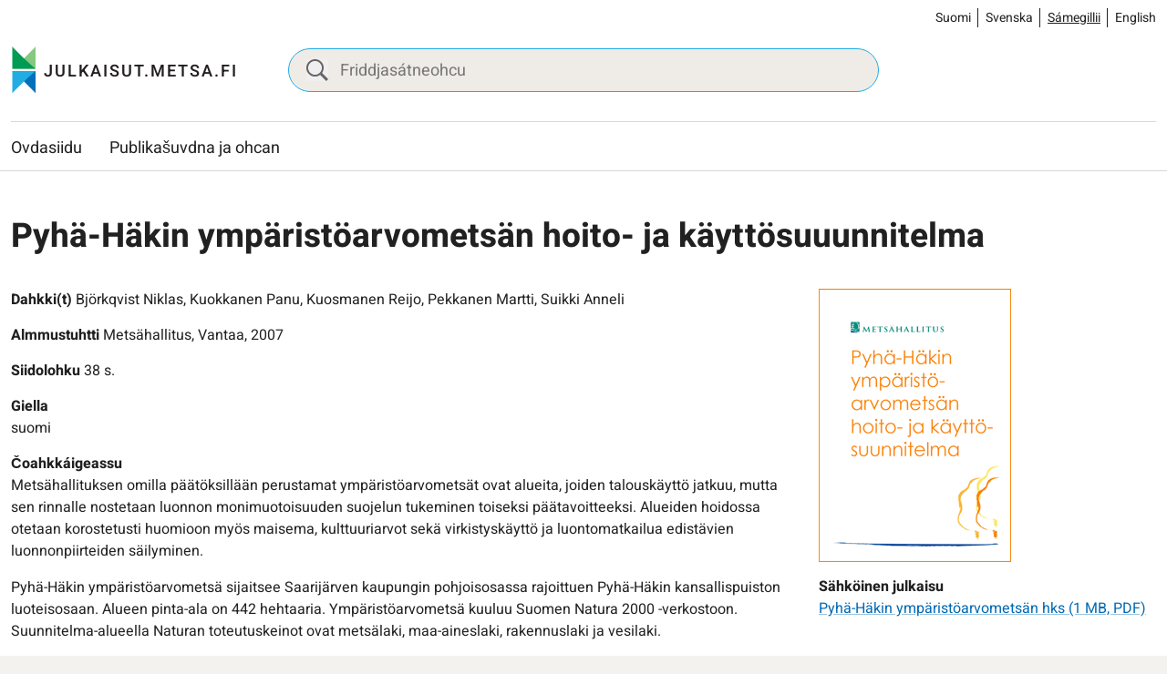

--- FILE ---
content_type: text/html; charset=UTF-8
request_url: https://julkaisut.metsa.fi/se/almmustuhttin/pyha-hakin-ymparistoarvometsan-hoito-ja-kayttosuuunnitelma/
body_size: 12434
content:
<!doctype html>
<html lang="se-FI">
<head>
	<meta charset="utf-8">
	<meta http-equiv="x-ua-compatible" content="ie=edge">
	<meta name="viewport" content="width=device-width, initial-scale=1">
	
<script id='polyfills' data-polyfill='https://julkaisut.metsa.fi/wp-content/themes/metsa-julkaisut/dist/scripts/polyfills-f0cd0847bd6e9659ef29.js'>(function(){var e=document.getElementById("polyfills").dataset.polyfill;var t=true;try{eval("async function() {}")}catch(e){t=false}if(t){return}var a=document.createElement("script");a.src=e;a.type="text/javascript";a.async=false;document.getElementsByTagName("script")[0].parentNode.appendChild(a)})();
</script>
<script>(()=> {const publicToken = "pAjvRpVG2";/* global publicToken */
const originalFetch = window.fetch;

/**
 * fetch() wrapper to convert legacy Valu Search multi-search2 requests to Findkit Search requests.
 * Just passes through all other requests.
 */
async function findkitPatchedFetch(originalUrl, options) {
    if (typeof originalUrl !== "string" || originalUrl.startsWith("/")) {
        return originalFetch.call(this, originalUrl, options);
    }

    let url;
    try {
        url = new URL(originalUrl);
    } catch {
        return originalFetch.call(this, originalUrl, options);
    }

    if (
        url.hostname !== "api.search.valu.pro" ||
        !url.pathname.endsWith("/multi-search2")
    ) {
        return originalFetch.call(this, originalUrl, options);
    }

    const searchQueryData = JSON.parse(url.searchParams.get("data"));

    for (const group of searchQueryData.groups) {
        if (group.size === undefined) {
            group.size = searchQueryData.size;
        }

        if (group.from === undefined) {
            group.from = searchQueryData.from;
        }
    }

    delete searchQueryData.size;
    delete searchQueryData.from;

    const res = await originalFetch(
        `https://search.findkit.com/c/${publicToken}/search?p=${publicToken}`,
        {
            method: "POST",
            headers: {
                "content-type": "text/plain",
            },
            mode: "cors",
            credentials: "omit",
            body: JSON.stringify(searchQueryData),
        },
    );

    const responseData = await res.json();

    return new Response(JSON.stringify(responseData.groups), {
        headers: {
            "content-type": "application/json",
        },
    });
}

findkitPatchedFetch.originalFetch = originalFetch;
window.fetch = findkitPatchedFetch;
})();</script><title>Pyhä-Häkin ympäristöarvometsän hoito- ja käyttösuuunnitelma - julkaisut.metsa.fi</title>
		<style>img:is([sizes="auto" i], [sizes^="auto," i]) { contain-intrinsic-size: 3000px 1500px }</style>
	<link rel="alternate" href="https://julkaisut.metsa.fi/julkaisu/pyha-hakin-ymparistoarvometsan-hoito-ja-kayttosuuunnitelma/" hreflang="fi" />
<link rel="alternate" href="https://julkaisut.metsa.fi/sv/publication/pyha-hakin-ymparistoarvometsan-hoito-ja-kayttosuuunnitelma/" hreflang="sv" />
<link rel="alternate" href="https://julkaisut.metsa.fi/se/almmustuhttin/pyha-hakin-ymparistoarvometsan-hoito-ja-kayttosuuunnitelma/" hreflang="se" />
<link rel="alternate" href="https://julkaisut.metsa.fi/en/publication/pyha-hakin-ymparistoarvometsan-hoito-ja-kayttosuuunnitelma/" hreflang="en" />

<!-- The SEO Framework by Sybre Waaijer -->
<meta name="robots" content="max-snippet:-1,max-image-preview:large,max-video-preview:-1" />
<link rel="canonical" href="https://julkaisut.metsa.fi/se/almmustuhttin/pyha-hakin-ymparistoarvometsan-hoito-ja-kayttosuuunnitelma/" />
<meta property="og:type" content="article" />
<meta property="og:locale" content="se_NO" />
<meta property="og:site_name" content="julkaisut.metsa.fi" />
<meta property="og:title" content="Pyhä-Häkin ympäristöarvometsän hoito- ja käyttösuuunnitelma" />
<meta property="og:url" content="https://julkaisut.metsa.fi/se/almmustuhttin/pyha-hakin-ymparistoarvometsan-hoito-ja-kayttosuuunnitelma/" />
<meta property="og:image" content="https://julkaisut.metsa.fi/wp-content/uploads/sites/2/2023/11/cropped-pallastunturit_talvella_heikkisulander_1800x448_suomi.jpg" />
<meta property="og:image:width" content="853" />
<meta property="og:image:height" content="448" />
<meta property="article:published_time" content="2012-09-16T21:00:00+00:00" />
<meta property="article:modified_time" content="2023-11-08T11:33:33+00:00" />
<meta name="twitter:card" content="summary_large_image" />
<meta name="twitter:title" content="Pyhä-Häkin ympäristöarvometsän hoito- ja käyttösuuunnitelma" />
<meta name="twitter:image" content="https://julkaisut.metsa.fi/wp-content/uploads/sites/2/2023/11/cropped-pallastunturit_talvella_heikkisulander_1800x448_suomi.jpg" />
<script type="application/ld+json">{"@context":"https://schema.org","@graph":[{"@type":"WebSite","@id":"https://julkaisut.metsa.fi/se/#/schema/WebSite","url":"https://julkaisut.metsa.fi/se/","name":"julkaisut.metsa.fi","inLanguage":"se-FI","potentialAction":{"@type":"SearchAction","target":{"@type":"EntryPoint","urlTemplate":"https://julkaisut.metsa.fi/se/search/{search_term_string}/"},"query-input":"required name=search_term_string"},"publisher":{"@type":"Organization","@id":"https://julkaisut.metsa.fi/se/#/schema/Organization","name":"julkaisut.metsa.fi","url":"https://julkaisut.metsa.fi/se/"}},{"@type":"WebPage","@id":"https://julkaisut.metsa.fi/se/almmustuhttin/pyha-hakin-ymparistoarvometsan-hoito-ja-kayttosuuunnitelma/","url":"https://julkaisut.metsa.fi/se/almmustuhttin/pyha-hakin-ymparistoarvometsan-hoito-ja-kayttosuuunnitelma/","name":"Pyhä-Häkin ympäristöarvometsän hoito- ja käyttösuuunnitelma - julkaisut.metsa.fi","inLanguage":"se-FI","isPartOf":{"@id":"https://julkaisut.metsa.fi/se/#/schema/WebSite"},"breadcrumb":{"@type":"BreadcrumbList","@id":"https://julkaisut.metsa.fi/se/#/schema/BreadcrumbList","itemListElement":[{"@type":"ListItem","position":1,"item":"https://julkaisut.metsa.fi/se/","name":"julkaisut.metsa.fi"},{"@type":"ListItem","position":2,"item":"https://julkaisut.metsa.fi/publication-language/suomi/","name":"suomi"},{"@type":"ListItem","position":3,"name":"Pyhä-Häkin ympäristöarvometsän hoito- ja käyttösuuunnitelma"}]},"potentialAction":{"@type":"ReadAction","target":"https://julkaisut.metsa.fi/se/almmustuhttin/pyha-hakin-ymparistoarvometsan-hoito-ja-kayttosuuunnitelma/"},"datePublished":"2012-09-16T21:00:00+00:00","dateModified":"2023-11-08T11:33:33+00:00"}]}</script>
<!-- / The SEO Framework by Sybre Waaijer | 1.48ms meta | 0.16ms boot -->

<link rel='dns-prefetch' href='//cdn.datatables.net' />
<link rel='stylesheet' id='wp-block-library-css' href='https://julkaisut.metsa.fi/wp-includes/css/dist/block-library/style.min.css?ver=7efd9d85d2f3dbcd21ef6c2460e51a76' type='text/css' media='all' />
<style id='wp-block-library-inline-css' type='text/css'>

		.wp-block-pullquote {
			padding: 3em 0 !important;

			blockquote {
				margin: 0 0 1rem !important;
			}
		}

		.wp-block-quote {
			cite {
				display: inline;
			}
		}
</style>
<style id='findkit-search-blocks-view-inline-css' type='text/css'>
body:not(.wp-admin,.block-editor-iframe__body) .wp-block-findkit-search-group{display:none}.wp-block-findkit-search-modal figure{margin:0}.wp-block-findkit-search-embed{--findkit-search-input-size:56px;display:block;min-height:200px}input.wp-findkit-search-input{background-color:#f9f8f8;border:1px solid #000;border-radius:2rem;height:var(--findkit-search-input-size);padding-left:var(--findkit-search-input-size);padding-right:2rem;width:100%}.wp-findkit-input-wrap{position:relative}.wp-findkit-input-wrap:after{background-image:url([data-uri]);background-position:50%;background-repeat:no-repeat;bottom:0;content:"";display:block;pointer-events:none;position:absolute;top:0;width:var(--findkit-search-input-size)}

</style>
<style id='global-styles-inline-css' type='text/css'>
:root{--wp--preset--aspect-ratio--square: 1;--wp--preset--aspect-ratio--4-3: 4/3;--wp--preset--aspect-ratio--3-4: 3/4;--wp--preset--aspect-ratio--3-2: 3/2;--wp--preset--aspect-ratio--2-3: 2/3;--wp--preset--aspect-ratio--16-9: 16/9;--wp--preset--aspect-ratio--9-16: 9/16;--wp--preset--color--black: #000000;--wp--preset--color--cyan-bluish-gray: #abb8c3;--wp--preset--color--white: #ffffff;--wp--preset--color--pale-pink: #f78da7;--wp--preset--color--vivid-red: #cf2e2e;--wp--preset--color--luminous-vivid-orange: #ff6900;--wp--preset--color--luminous-vivid-amber: #fcb900;--wp--preset--color--light-green-cyan: #7bdcb5;--wp--preset--color--vivid-green-cyan: #00d084;--wp--preset--color--pale-cyan-blue: #8ed1fc;--wp--preset--color--vivid-cyan-blue: #0693e3;--wp--preset--color--vivid-purple: #9b51e0;--wp--preset--gradient--vivid-cyan-blue-to-vivid-purple: linear-gradient(135deg,rgba(6,147,227,1) 0%,rgb(155,81,224) 100%);--wp--preset--gradient--light-green-cyan-to-vivid-green-cyan: linear-gradient(135deg,rgb(122,220,180) 0%,rgb(0,208,130) 100%);--wp--preset--gradient--luminous-vivid-amber-to-luminous-vivid-orange: linear-gradient(135deg,rgba(252,185,0,1) 0%,rgba(255,105,0,1) 100%);--wp--preset--gradient--luminous-vivid-orange-to-vivid-red: linear-gradient(135deg,rgba(255,105,0,1) 0%,rgb(207,46,46) 100%);--wp--preset--gradient--very-light-gray-to-cyan-bluish-gray: linear-gradient(135deg,rgb(238,238,238) 0%,rgb(169,184,195) 100%);--wp--preset--gradient--cool-to-warm-spectrum: linear-gradient(135deg,rgb(74,234,220) 0%,rgb(151,120,209) 20%,rgb(207,42,186) 40%,rgb(238,44,130) 60%,rgb(251,105,98) 80%,rgb(254,248,76) 100%);--wp--preset--gradient--blush-light-purple: linear-gradient(135deg,rgb(255,206,236) 0%,rgb(152,150,240) 100%);--wp--preset--gradient--blush-bordeaux: linear-gradient(135deg,rgb(254,205,165) 0%,rgb(254,45,45) 50%,rgb(107,0,62) 100%);--wp--preset--gradient--luminous-dusk: linear-gradient(135deg,rgb(255,203,112) 0%,rgb(199,81,192) 50%,rgb(65,88,208) 100%);--wp--preset--gradient--pale-ocean: linear-gradient(135deg,rgb(255,245,203) 0%,rgb(182,227,212) 50%,rgb(51,167,181) 100%);--wp--preset--gradient--electric-grass: linear-gradient(135deg,rgb(202,248,128) 0%,rgb(113,206,126) 100%);--wp--preset--gradient--midnight: linear-gradient(135deg,rgb(2,3,129) 0%,rgb(40,116,252) 100%);--wp--preset--font-size--small: 13px;--wp--preset--font-size--medium: 20px;--wp--preset--font-size--large: 36px;--wp--preset--font-size--x-large: 42px;--wp--preset--spacing--20: 0.44rem;--wp--preset--spacing--30: 0.67rem;--wp--preset--spacing--40: 1rem;--wp--preset--spacing--50: 1.5rem;--wp--preset--spacing--60: 2.25rem;--wp--preset--spacing--70: 3.38rem;--wp--preset--spacing--80: 5.06rem;--wp--preset--shadow--natural: 6px 6px 9px rgba(0, 0, 0, 0.2);--wp--preset--shadow--deep: 12px 12px 50px rgba(0, 0, 0, 0.4);--wp--preset--shadow--sharp: 6px 6px 0px rgba(0, 0, 0, 0.2);--wp--preset--shadow--outlined: 6px 6px 0px -3px rgba(255, 255, 255, 1), 6px 6px rgba(0, 0, 0, 1);--wp--preset--shadow--crisp: 6px 6px 0px rgba(0, 0, 0, 1);}:where(.is-layout-flex){gap: 0.5em;}:where(.is-layout-grid){gap: 0.5em;}body .is-layout-flex{display: flex;}.is-layout-flex{flex-wrap: wrap;align-items: center;}.is-layout-flex > :is(*, div){margin: 0;}body .is-layout-grid{display: grid;}.is-layout-grid > :is(*, div){margin: 0;}:where(.wp-block-columns.is-layout-flex){gap: 2em;}:where(.wp-block-columns.is-layout-grid){gap: 2em;}:where(.wp-block-post-template.is-layout-flex){gap: 1.25em;}:where(.wp-block-post-template.is-layout-grid){gap: 1.25em;}.has-black-color{color: var(--wp--preset--color--black) !important;}.has-cyan-bluish-gray-color{color: var(--wp--preset--color--cyan-bluish-gray) !important;}.has-white-color{color: var(--wp--preset--color--white) !important;}.has-pale-pink-color{color: var(--wp--preset--color--pale-pink) !important;}.has-vivid-red-color{color: var(--wp--preset--color--vivid-red) !important;}.has-luminous-vivid-orange-color{color: var(--wp--preset--color--luminous-vivid-orange) !important;}.has-luminous-vivid-amber-color{color: var(--wp--preset--color--luminous-vivid-amber) !important;}.has-light-green-cyan-color{color: var(--wp--preset--color--light-green-cyan) !important;}.has-vivid-green-cyan-color{color: var(--wp--preset--color--vivid-green-cyan) !important;}.has-pale-cyan-blue-color{color: var(--wp--preset--color--pale-cyan-blue) !important;}.has-vivid-cyan-blue-color{color: var(--wp--preset--color--vivid-cyan-blue) !important;}.has-vivid-purple-color{color: var(--wp--preset--color--vivid-purple) !important;}.has-black-background-color{background-color: var(--wp--preset--color--black) !important;}.has-cyan-bluish-gray-background-color{background-color: var(--wp--preset--color--cyan-bluish-gray) !important;}.has-white-background-color{background-color: var(--wp--preset--color--white) !important;}.has-pale-pink-background-color{background-color: var(--wp--preset--color--pale-pink) !important;}.has-vivid-red-background-color{background-color: var(--wp--preset--color--vivid-red) !important;}.has-luminous-vivid-orange-background-color{background-color: var(--wp--preset--color--luminous-vivid-orange) !important;}.has-luminous-vivid-amber-background-color{background-color: var(--wp--preset--color--luminous-vivid-amber) !important;}.has-light-green-cyan-background-color{background-color: var(--wp--preset--color--light-green-cyan) !important;}.has-vivid-green-cyan-background-color{background-color: var(--wp--preset--color--vivid-green-cyan) !important;}.has-pale-cyan-blue-background-color{background-color: var(--wp--preset--color--pale-cyan-blue) !important;}.has-vivid-cyan-blue-background-color{background-color: var(--wp--preset--color--vivid-cyan-blue) !important;}.has-vivid-purple-background-color{background-color: var(--wp--preset--color--vivid-purple) !important;}.has-black-border-color{border-color: var(--wp--preset--color--black) !important;}.has-cyan-bluish-gray-border-color{border-color: var(--wp--preset--color--cyan-bluish-gray) !important;}.has-white-border-color{border-color: var(--wp--preset--color--white) !important;}.has-pale-pink-border-color{border-color: var(--wp--preset--color--pale-pink) !important;}.has-vivid-red-border-color{border-color: var(--wp--preset--color--vivid-red) !important;}.has-luminous-vivid-orange-border-color{border-color: var(--wp--preset--color--luminous-vivid-orange) !important;}.has-luminous-vivid-amber-border-color{border-color: var(--wp--preset--color--luminous-vivid-amber) !important;}.has-light-green-cyan-border-color{border-color: var(--wp--preset--color--light-green-cyan) !important;}.has-vivid-green-cyan-border-color{border-color: var(--wp--preset--color--vivid-green-cyan) !important;}.has-pale-cyan-blue-border-color{border-color: var(--wp--preset--color--pale-cyan-blue) !important;}.has-vivid-cyan-blue-border-color{border-color: var(--wp--preset--color--vivid-cyan-blue) !important;}.has-vivid-purple-border-color{border-color: var(--wp--preset--color--vivid-purple) !important;}.has-vivid-cyan-blue-to-vivid-purple-gradient-background{background: var(--wp--preset--gradient--vivid-cyan-blue-to-vivid-purple) !important;}.has-light-green-cyan-to-vivid-green-cyan-gradient-background{background: var(--wp--preset--gradient--light-green-cyan-to-vivid-green-cyan) !important;}.has-luminous-vivid-amber-to-luminous-vivid-orange-gradient-background{background: var(--wp--preset--gradient--luminous-vivid-amber-to-luminous-vivid-orange) !important;}.has-luminous-vivid-orange-to-vivid-red-gradient-background{background: var(--wp--preset--gradient--luminous-vivid-orange-to-vivid-red) !important;}.has-very-light-gray-to-cyan-bluish-gray-gradient-background{background: var(--wp--preset--gradient--very-light-gray-to-cyan-bluish-gray) !important;}.has-cool-to-warm-spectrum-gradient-background{background: var(--wp--preset--gradient--cool-to-warm-spectrum) !important;}.has-blush-light-purple-gradient-background{background: var(--wp--preset--gradient--blush-light-purple) !important;}.has-blush-bordeaux-gradient-background{background: var(--wp--preset--gradient--blush-bordeaux) !important;}.has-luminous-dusk-gradient-background{background: var(--wp--preset--gradient--luminous-dusk) !important;}.has-pale-ocean-gradient-background{background: var(--wp--preset--gradient--pale-ocean) !important;}.has-electric-grass-gradient-background{background: var(--wp--preset--gradient--electric-grass) !important;}.has-midnight-gradient-background{background: var(--wp--preset--gradient--midnight) !important;}.has-small-font-size{font-size: var(--wp--preset--font-size--small) !important;}.has-medium-font-size{font-size: var(--wp--preset--font-size--medium) !important;}.has-large-font-size{font-size: var(--wp--preset--font-size--large) !important;}.has-x-large-font-size{font-size: var(--wp--preset--font-size--x-large) !important;}
:where(.wp-block-post-template.is-layout-flex){gap: 1.25em;}:where(.wp-block-post-template.is-layout-grid){gap: 1.25em;}
:where(.wp-block-columns.is-layout-flex){gap: 2em;}:where(.wp-block-columns.is-layout-grid){gap: 2em;}
:root :where(.wp-block-pullquote){font-size: 1.5em;line-height: 1.6;}
</style>
<link rel='stylesheet' id='styles/main-css' href='https://julkaisut.metsa.fi/wp-content/themes/metsa-julkaisut/dist/styles/main.css?ver=1c1126763a6be0ced91f75442f38a80a' type='text/css' media='all' />
<link rel='stylesheet' id='valu-datatables-css' href='https://cdn.datatables.net/v/dt/dt-1.13.4/datatables.min.css?ver=80d8b7b481b534cae4eef4a04b772067' type='text/css' media='all' />
<script type='text/javascript' src="https://julkaisut.metsa.fi/wp-includes/js/jquery/jquery.min.js?ver=0505049425447fd8199af4f611f675fb" id="jquery-core-js"></script>
<script type='text/javascript' src="https://julkaisut.metsa.fi/wp-includes/js/jquery/jquery-migrate.min.js?ver=4591cfc3021e8abf40ebdfaa4d5e7413" id="jquery-migrate-js"></script>
<link rel="alternate" title="oEmbed (JSON)" type="application/json+oembed" href="https://julkaisut.metsa.fi/wp-json/oembed/1.0/embed?url=https%3A%2F%2Fjulkaisut.metsa.fi%2Fse%2Falmmustuhttin%2Fpyha-hakin-ymparistoarvometsan-hoito-ja-kayttosuuunnitelma%2F&#038;lang=se" />
<link rel="alternate" title="oEmbed (XML)" type="text/xml+oembed" href="https://julkaisut.metsa.fi/wp-json/oembed/1.0/embed?url=https%3A%2F%2Fjulkaisut.metsa.fi%2Fse%2Falmmustuhttin%2Fpyha-hakin-ymparistoarvometsan-hoito-ja-kayttosuuunnitelma%2F&#038;format=xml&#038;lang=se" />
<script type='application/json' class='wordpress escaped' id='findkit'>{&quot;showInSearch&quot;:true,&quot;title&quot;:&quot;Pyh\u00e4-H\u00e4kin ymp\u00e4rist\u00f6arvomets\u00e4n hoito- ja k\u00e4ytt\u00f6suuunnitelma&quot;,&quot;created&quot;:&quot;2012-09-17T00:00:00+03:00&quot;,&quot;modified&quot;:&quot;2023-11-08T13:33:33+02:00&quot;,&quot;customFields&quot;:{&quot;wpPostId&quot;:{&quot;type&quot;:&quot;number&quot;,&quot;value&quot;:77798},&quot;post_id&quot;:{&quot;type&quot;:&quot;keyword&quot;,&quot;value&quot;:&quot;77798&quot;}},&quot;language&quot;:&quot;se&quot;,&quot;tags&quot;:[&quot;wordpress&quot;,&quot;domain\/julkaisut.metsa.fi\/wordpress&quot;,&quot;wp_blog_name\/julkaisut-metsa-fi&quot;,&quot;domain\/julkaisut.metsa.fi\/wp_blog_name\/julkaisut-metsa-fi&quot;,&quot;public&quot;,&quot;wp_post_type\/publication&quot;,&quot;domain\/julkaisut.metsa.fi\/wp_post_type\/publication&quot;,&quot;domain\/julkaisut.metsa.fi\/wp_taxonomy\/publication-language\/suomi&quot;,&quot;wp_taxonomy\/publication-language\/suomi&quot;,&quot;domain\/julkaisut.metsa.fi\/wp_taxonomy\/publication-keyword\/hoito-ja-kayttosuunnitelmat&quot;,&quot;wp_taxonomy\/publication-keyword\/hoito-ja-kayttosuunnitelmat&quot;,&quot;domain\/julkaisut.metsa.fi\/wp_taxonomy\/publication-product-category\/muut-julkaisut&quot;,&quot;wp_taxonomy\/publication-product-category\/muut-julkaisut&quot;,&quot;domain\/julkaisut.metsa.fi\/wp_taxonomy\/publication-product-ordering\/vain-sahkoinen-julkaisu&quot;,&quot;wp_taxonomy\/publication-product-ordering\/vain-sahkoinen-julkaisu&quot;]}</script>		<style>
			#wp-admin-bar-findkit-adminbar a::before {
				content: "\f179";
				top: 2px;
			}
		</style>
		<link rel="apple-touch-icon" sizes="180x180" href="https://julkaisut.metsa.fi/wp-content/themes/metsa-julkaisut/assets/favicons/apple-touch-icon.png">
<link rel="icon" type="image/png" sizes="32x32" href="https://julkaisut.metsa.fi/wp-content/themes/metsa-julkaisut/assets/favicons/favicon-32x32.png">
<link rel="icon" type="image/png" sizes="16x16" href="https://julkaisut.metsa.fi/wp-content/themes/metsa-julkaisut/assets/favicons/favicon-16x16.png">
<link rel="manifest" href="https://julkaisut.metsa.fi/wp-content/themes/metsa-julkaisut/assets/favicons/site.webmanifest">
<link rel="mask-icon" href="https://julkaisut.metsa.fi/wp-content/themes/metsa-julkaisut/assets/favicons/safari-pinned-tab.svg" color="#5bbad5">
<link rel="shortcut icon" href="https://julkaisut.metsa.fi/wp-content/themes/metsa-julkaisut/assets/favicons/favicon.ico">
<meta name="msapplication-TileColor" content="#ffffff">
<meta name="msapplication-config" content="https://julkaisut.metsa.fi/wp-content/themes/metsa-julkaisut/assets/favicons/browserconfig.xml">
<meta name="theme-color" content="#ffffff">
</head>
<body class="wp-singular publication-template-default single single-publication postid-77798 wp-theme-metsa-julkaisut">
<!--[if IE]>
<div class="alert alert-warning">
	You are using an <strong>outdated</strong> browser. Please <a href="http://browsehappy.com/">upgrade your browser</a> to improve your experience.</div>
<![endif]-->

<header id="header" class="header" role="banner">
    <a class="skip-link" href="#content" tabindex="1">
		Sirdás sisdollui    </a>
    <div class="header__language">
        <div class="container-fluid">
			    <div class="b-language-switcher">
        <ul class="b-language-switcher__list" aria-label="Vállje giela">
								<li class="lang-item lang-item-2 lang-item-fi lang-item-first b-language-switcher__lang">
						<a lang="fi"
						hreflang="fi"
						href="https://julkaisut.metsa.fi/"
						aria-current="false">
							Suomi						</a>
					</li>
										<li class="lang-item lang-item-10 lang-item-sv b-language-switcher__lang">
						<a lang="sv-SE"
						hreflang="sv-SE"
						href="https://julkaisut.metsa.fi/sv/"
						aria-current="false">
							Svenska						</a>
					</li>
										<li class="lang-item lang-item-5 lang-item-se current-lang b-language-switcher__lang">
						<a lang="se-FI"
						hreflang="se-FI"
						href="https://julkaisut.metsa.fi/se/"
						aria-current="true">
							Sámegillii						</a>
					</li>
										<li class="lang-item lang-item-15 lang-item-en b-language-switcher__lang">
						<a lang="en-US"
						hreflang="en-US"
						href="https://julkaisut.metsa.fi/en/"
						aria-current="false">
							English						</a>
					</li>
					
        </ul>
    </div>
	        </div>
    </div>
    <div class="header__top">
        <div class="header2__top-col">
            <div class="header-site-branding">
                <a href="https://julkaisut.metsa.fi/se/" rel="home"
                   aria-label="julkaisut.metsa.fi ovdasiidui">
					<svg id="Layer_2" data-name="Layer 2" xmlns="http://www.w3.org/2000/svg" viewBox="0 0 551.4 118.2"><defs><style/></defs><text transform="translate(79.64 74.01)" fill="#231f20" font-family="Heebo,Brother-1816-Medium,'Brother 1816'" font-size="40" font-weight="500"><tspan x="0" y="0" letter-spacing=".11em">JULKAISUT.METSA.FI</tspan></text><path d="M59.48 2.5C50.3 13.17 15.24 46.57 3.25 55.72h56.23V2.5z" fill="#86c87f"/><path d="M3.25 2.5c9.18 10.67 44.24 44.07 56.23 53.22H3.25V2.5z" fill="#009c53"/><path d="M59.48 114.57C50.3 103.9 15.24 70.5 3.25 61.35h56.23v53.22z" fill="#0070ba"/><path d="M3.25 114.57c9.18-10.67 44.24-44.07 56.23-53.22H3.25v53.22z" fill="#21ade4"/><path fill="none" d="M3.25 2.5h56.23v112.08H3.25z"/></svg>                </a>
            </div>

            <div class="header-search">
                <form method="get"
                      action="https://julkaisut.metsa.fi/publikasuvdna"
                      id="header_search">
                    <input class="header-search__input" id="header_publication_search" type="text"
                           name="publication-search"
                           placeholder="Friddjasátneohcu"
                           aria-label="Friddjasátneohcu">
                    <button class="header-search__icon"
                            title="Paina tästä suorittaaksesi haun julkaisuista"
                            name="publication-filters-submit">
						<svg xmlns="http://www.w3.org/2000/svg" viewBox="0 0 60 60"><path d="M37 10.5C33.4 6.8 29 5 23.8 5s-9.6 1.8-13.3 5.5S5 18.5 5 23.8s1.8 9.6 5.5 13.3 8.1 5.5 13.3 5.5S33.4 40.7 37 37c3.8-3.8 5.6-8.2 5.6-13.3s-1.8-9.5-5.6-13.2zm6.8 26.1l-.6 1.1 16.9 17-5.4 5.3-16.9-17-1.1.8c-4.2 2.6-8.5 3.9-13 3.9-6.6 0-12.2-2.3-16.8-7-4.6-4.7-7-10.3-7-16.9S2.3 11.6 7 7c4.6-4.6 10.2-7 16.8-7S36 2.3 40.6 7c4.6 4.6 7 10.2 7 16.8-.1 4.5-1.3 8.8-3.8 12.8z"/></svg>                    </button>
                </form>
            </div>

            <div class="header-mobile-buttons">
                <a class="header-mobile-buttons__home header-mobile-buttons__button"
                   href="https://julkaisut.metsa.fi"
                   aria-label="Ovdasiidu">
					<svg xmlns="http://www.w3.org/2000/svg" viewBox="0 0 23 22"><path fill="none" stroke="#212121" stroke-miterlimit="50" stroke-width="1.5" d="M3.93 8.07v12.439h5.854v0-4.878 0h3.902v4.878h5.854v0V8.07v0M3.93 7.834v0V1.98v0h2.927v3.463"/><path fill="none" stroke="#212121" stroke-linecap="square" stroke-miterlimit="50" stroke-width="1.5" d="M9.78 7.83v0h3.902v3.902H9.78v0z"/><path fill="none" stroke="#212121" stroke-miterlimit="50" stroke-width="1.5" d="M1 10.756v0L11.732 1v0l10.731 9.756v0"/></svg>                </a>

                <button class="header-mobile-buttons__search header-mobile-buttons__button" data-header-toggle="search"
                        aria-label="Oza" aria-expanded="false">
					<span class="header-mobile-buttons__icon header-mobile-buttons__icon-search">
						<svg xmlns="http://www.w3.org/2000/svg" viewBox="0 0 60 60"><path d="M37 10.5C33.4 6.8 29 5 23.8 5s-9.6 1.8-13.3 5.5S5 18.5 5 23.8s1.8 9.6 5.5 13.3 8.1 5.5 13.3 5.5S33.4 40.7 37 37c3.8-3.8 5.6-8.2 5.6-13.3s-1.8-9.5-5.6-13.2zm6.8 26.1l-.6 1.1 16.9 17-5.4 5.3-16.9-17-1.1.8c-4.2 2.6-8.5 3.9-13 3.9-6.6 0-12.2-2.3-16.8-7-4.6-4.7-7-10.3-7-16.9S2.3 11.6 7 7c4.6-4.6 10.2-7 16.8-7S36 2.3 40.6 7c4.6 4.6 7 10.2 7 16.8-.1 4.5-1.3 8.8-3.8 12.8z"/></svg>					</span>
                    <span class="header-mobile-buttons__icon header-mobile-buttons__icon-close">
						<svg xmlns="http://www.w3.org/2000/svg" viewBox="0 0 12 12"><path fill="#212121" d="M7.406 6.004l4.3-4.29a1.004 1.004 0 00-1.42-1.42l-4.29 4.3-4.29-4.3a1.004 1.004 0 00-1.42 1.42l4.3 4.29-4.3 4.29a1 1 0 000 1.42 1 1 0 001.42 0l4.29-4.3 4.29 4.3a1 1 0 001.42 0 1 1 0 000-1.42z"/></svg>					</span>
                </button>

                <button class="header-mobile-buttons__nav-toggle header-mobile-buttons__button"
                        data-header-toggle="primary-nav" type="button" aria-label="Menu" aria-expanded="false">
					<span class="header-mobile-buttons__icon header-mobile-buttons__icon-menu">
						<svg xmlns="http://www.w3.org/2000/svg" viewBox="0 0 24 24"><path fill="#212121" d="M3.95 13a.95.95 0 01-.95-.95v-.1a.95.95 0 01.95-.95h16.1a.95.95 0 01.95.95v.1a.95.95 0 01-.95.95zm0 5a.95.95 0 01-.95-.95v-.1a.95.95 0 01.95-.95h16.1a.95.95 0 01.95.95v.1a.95.95 0 01-.95.95zm0-10A.95.95 0 013 7.05v-.1A.95.95 0 013.95 6h16.1a.95.95 0 01.95.95v.1a.95.95 0 01-.95.95z"/></svg>					</span>
                    <span class="header-mobile-buttons__icon header-mobile-buttons__icon-close">
						<svg xmlns="http://www.w3.org/2000/svg" viewBox="0 0 12 12"><path fill="#212121" d="M7.406 6.004l4.3-4.29a1.004 1.004 0 00-1.42-1.42l-4.29 4.3-4.29-4.3a1.004 1.004 0 00-1.42 1.42l4.3 4.29-4.3 4.29a1 1 0 000 1.42 1 1 0 001.42 0l4.29-4.3 4.29 4.3a1 1 0 001.42 0 1 1 0 000-1.42z"/></svg>					</span>
                    <span class="header-mobile-buttons__text">
						Menu
					</span>
                </button>
            </div>
        </div>
    </div>

    <div class="header__bottom">
        <div class="header2__bottom-col">
            <div class="header-navigation-area">
                <div class="header-primary-nav-wrapper">
                    <div class="header-primary-nav-container">
                        <nav id="header-primary-nav" class="header-primary-nav"
                             aria-label="Váldofállu">
							<ul class="header-primary-nav-lvl-1"><li class="header-primary-nav-lvl-1__item header-primary-nav__item"><a class="header-primary-nav-lvl-1__link"  href="https://julkaisut.metsa.fi/se/">Ovdasiidu</a></li>
<li class="header-primary-nav-lvl-1__item header-primary-nav__item"><a class="header-primary-nav-lvl-1__link"  href="https://julkaisut.metsa.fi/se/publikasuvdna/">Publikašuvdna ja ohcan</a></li>
</ul>                        </nav>
						
                    </div>
                </div>
            </div>
        </div>
    </div>
    <div class="header-translations hidden"
         data-translations="{&quot;expand_subnav&quot;:&quot;Avaa alavalikko&quot;,&quot;collapse_subnav&quot;:&quot;Sulje alavalikko&quot;,&quot;expand_primarynav&quot;:&quot;Avaa p\u00e4\u00e4valikko&quot;,&quot;collapse_primarynav&quot;:&quot;Sulje p\u00e4\u00e4valikko&quot;,&quot;expand_search&quot;:&quot;Avaa haku&quot;,&quot;collapse_search&quot;:&quot;Gidde ohcama&quot;}"></div>
</header><div class="wrap">
	<main class="main" role="main">
<div class="container-fluid">
	<div class="main-content">
						<div class="page-content">
			<div class="page-header">
				<div class="breadcrumbs-wrapper">
									</div>

				<h1 id="content" data-fdk-content>Pyhä-Häkin ympäristöarvometsän hoito- ja käyttösuuunnitelma</h1>

			</div>

			<div class="publication-content-wrapper">
				<div class="publication-content-wrapper__left">

					
											<div class="publication-info publication-author" data-fdk-content>
							<span class="publication-info__label">Dahkki(t)</span>
							<span class="publication-info__value">Björkqvist Niklas, Kuokkanen Panu, Kuosmanen Reijo, Pekkanen Martti, Suikki Anneli</span>
						</div>
					
											<div class="publication-info publication-publisher">
							<span class="publication-info__label">Almmustuhtti</span>
							<span class="publication-info__value">
                                        Metsähallitus,
                                        Vantaa, 2007                                    </span>
						</div>
					
											<div class="publication-info publication-pages" data-fdk-content>
							<span class="publication-info__label">Siidolohku</span>
							<span class="publication-info__value">38 s.</span>
						</div>
					
											<div class="publication-info">
							<span class="publication-info__label">Giella</span>
															<div
									class="publication-info__value">suomi</div>
													</div>
					
					
					
					
					
											<div class="publication-info" data-fdk-content>
							<span class="publication-info__label">Čoahkkáigeassu</span>
							<span
								class="publication-info__value"><p>Metsähallituksen omilla päätöksillään perustamat ympäristöarvometsät ovat alueita, joiden talouskäyttö jatkuu, mutta sen rinnalle nostetaan luonnon monimuotoisuuden suojelun tukeminen toiseksi päätavoitteeksi. Alueiden hoidossa otetaan korostetusti huomioon myös maisema, kulttuuriarvot sekä virkistyskäyttö ja luontomatkailua edistävien luonnonpiirteiden säilyminen.</p>
<p>Pyhä-Häkin ympäristöarvometsä sijaitsee Saarijärven kaupungin pohjoisosassa rajoittuen Pyhä-Häkin kansallispuiston luoteisosaan. Alueen pinta-ala on 442 hehtaaria. Ympäristöarvometsä kuuluu Suomen Natura 2000 -verkostoon. Suunnitelma-alueella Naturan toteutuskeinot ovat metsälaki, maa-aineslaki, rakennuslaki ja vesilaki.</p>
<p>&nbsp;</p>
</span>
						</div>
					
				</div>

				<div class="publication-content-wrapper__right">

											<div class="publication-info">
							<img width="211" height="300" class="img-fluid d-block" alt="" data-src="https://julkaisut.metsa.fi/wp-content/uploads/sites/2/2012/09/pyhahakki-hks.gif" data-lazy="" />						</div>
					
											<div class="publication-info">
							<span class="publication-info__label">Sähköinen julkaisu</span>
																																<div>
                                            <span class="publication-info__value">
                                                <a href="https://julkaisut.metsa.fi/wp-content/uploads/sites/2/2012/09/pyhahakki_hks.pdf">
                                                    <span>Pyhä-Häkin ympäristöarvometsän hks</span>
                                                    <span> (1 MB, PDF)</span>
                                                </a>
                                            </span>
									</div>
																					</div>
					
					
					
													<div class="publication-info">
																																																													</div>
						
					
					
					

				</div>

			</div>
		</div>
	</div>
		</div>

<script id="valu-search-group-id">"wp_post_type/publication"</script>
	</main><!-- /.main -->
	
<footer class="footer">

    <div class="footer__contact">
        <div class="container-fluid">
            <div class="footer__contact-row">
                <div class="footer__contact-column">

                    <div class="footer__site-branding">
                        <a href="https://julkaisut.metsa.fi/se/" rel="home"
                           aria-label="julkaisut.metsa.fi">
							<svg data-name="Layer 1" xmlns="http://www.w3.org/2000/svg" viewBox="0 0 248.399 65.905"><defs><clipPath id="id_1_a" transform="translate(-11.535 -11.687)"><path fill="none" d="M0 0h271.468v89.278H0z"/></clipPath></defs><g clip-path="url(#id_1_a)"><path d="M243.515 65.663c3.06 0 4.884-1.444 4.884-3.838 0-2.166-1.368-3.23-3.876-4.16-2.09-.761-2.813-1.407-2.813-2.375 0-1.046 1.045-1.692 2.604-1.692a7.372 7.372 0 013.324.818v-2.242a9.563 9.563 0 00-3.495-.685c-2.774 0-4.77 1.444-4.77 3.838 0 2.223 1.33 3.287 3.838 4.181 2.09.741 2.869 1.33 2.869 2.413 0 .74-.588 1.234-1.557 1.462a5.079 5.079 0 01-1.368.152 8.813 8.813 0 01-3.649-.987v2.336a10.87 10.87 0 004.009.779m-8.53-13.927h-2.395v8.588a3.116 3.116 0 11-6.231 0v-8.588h-2.375v8.797c0 3.154 2.052 5.13 5.491 5.13 3.458 0 5.51-1.976 5.51-5.13zm-16.322 13.681V51.736h-2.393v5.757h-6.194v-5.757h-2.395v13.681h2.395v-5.929h6.194v5.929zm-15.579 0v-2.015h-6.498v-3.933h5.264v-1.957h-5.264v-3.761h6.213v-2.015h-8.606v13.681zm-20.975-11.666c3.116 0 5.073 2.013 5.073 4.825a4.66 4.66 0 01-5.017 4.826h-1.804v-4.047h3.343v-1.557h-3.343v-4.047zm-5.662 5.604h1.519v6.062h4.219c4.503 0 7.409-2.775 7.409-6.841 0-4.047-2.944-6.84-7.467-6.84h-4.161v6.062h-1.519zm-10.945-5.604c3.117 0 5.074 2.013 5.074 4.825a4.66 4.66 0 01-5.016 4.826h-1.806v-4.047h3.345v-1.557h-3.345v-4.047zm-5.662 5.604h1.521v6.062h4.217c4.503 0 7.411-2.775 7.411-6.841 0-4.047-2.946-6.84-7.467-6.84h-4.161v6.062h-1.521zm-10.43-8.797h1.918l2.87-3.819h-2.908zm-.836 10.355c.741-1.672 1.444-3.42 2.033-4.845.569 1.559 1.216 3.098 1.995 4.845zm-4.503 4.504h2.507l1.216-2.718h5.586l1.216 2.718h2.509l-6.48-13.89h-.076zm-8.208-11.666c1.615 0 2.64.816 2.64 2.337a2.226 2.226 0 01-2.526 2.317h-2.395v-4.654zm-4.636-2.015v13.681h2.355v-5.074h2.413l2.623 5.074h2.565l-2.983-5.473a3.938 3.938 0 002.698-3.856c0-2.793-1.957-4.352-5.055-4.352zm-5.548 0h-2.394v13.681h2.394zm-6.991.723a8.437 8.437 0 00-4.01-.97 7.088 7.088 0 10-.057 14.174 9.099 9.099 0 004.162-.949V62.49a8.893 8.893 0 01-4.067.97 4.884 4.884 0 11.058-9.767 8.554 8.554 0 013.914.988zm-15.847 12.958V51.736h-2.393v5.757h-6.195v-5.757H91.86v13.681h2.393v-5.929h6.195v5.929zm-23.389-4.504c.742-1.672 1.445-3.42 2.034-4.845.568 1.559 1.215 3.098 1.994 4.845zm-4.502 4.504h2.506l1.217-2.718h5.585l1.217 2.718h2.508l-6.48-13.89h-.076zm-2.908 0v-2.015h-6.497v-3.933h5.264v-1.957h-5.264v-3.761h6.213v-2.015h-8.606v13.681zm-20.86-3.763c1.195-1.368 2.393-2.735 3.57-4.123l.551-.531v8.417h2.28v-13.89h-.037l-6.365 7.068-6.364-7.068h-.038v13.89h2.299V57l.532.531zm181.199-19.528v-13.89h-2.356v8.607l-.665-.646-7.98-8.17h-.077v13.89h2.357v-8.59c.227.192.456.419.665.61l7.999 8.189zm-15.675-.21v-2.015h-6.498v-3.932h5.262v-1.956h-5.262v-3.762h6.213v-2.015h-8.607v13.681zm-18.279.246c3.06 0 4.884-1.442 4.884-3.837 0-2.167-1.368-3.23-3.876-4.16-2.09-.761-2.812-1.406-2.812-2.375 0-1.046 1.045-1.691 2.603-1.691a7.39 7.39 0 013.325.816v-2.241a9.57 9.57 0 00-3.497-.685c-2.773 0-4.768 1.444-4.768 3.837 0 2.225 1.33 3.288 3.838 4.182 2.09.74 2.87 1.33 2.87 2.412 0 .74-.59 1.234-1.559 1.463a5.116 5.116 0 01-1.368.151 8.804 8.804 0 01-3.648-.986v2.336a10.886 10.886 0 004.008.779m-7.484-.247v-2.015h-5.567V28.235h-2.394v13.682zm-12.559 0v-2.015h-6.498v-3.932h5.263v-1.956h-5.263v-3.762h6.213v-2.015h-8.607v13.681zm-18.79-11.666c1.614 0 2.64.817 2.64 2.338a2.227 2.227 0 01-2.527 2.317h-2.394v-4.654zm-4.637-2.014v13.68h2.356v-5.073h2.413l2.622 5.073h2.565l-2.984-5.473a3.936 3.936 0 002.7-3.856c0-2.793-1.958-4.352-5.055-4.352zm-15.922 0l4.94 8.322v5.359h2.394v-5.359l4.96-8.322h-2.68l-3.477 6.041-3.458-6.041zm-2.83 2.014v-2.014h-10.374v2.014h3.99v11.667h2.394V30.251zm-18.03 11.913c3.058 0 4.882-1.443 4.882-3.838 0-2.166-1.368-3.229-3.876-4.16-2.09-.761-2.812-1.406-2.812-2.375 0-1.046 1.045-1.691 2.602-1.691a7.39 7.39 0 013.326.817v-2.242a9.57 9.57 0 00-3.496-.685c-2.774 0-4.769 1.445-4.769 3.838 0 2.224 1.33 3.287 3.838 4.181 2.09.741 2.87 1.33 2.87 2.413 0 .74-.59 1.234-1.559 1.463a5.116 5.116 0 01-1.368.151 8.808 8.808 0 01-3.648-.987v2.337a10.883 10.883 0 004.01.778m-7.316-11.912v-2.015h-10.374v2.015h3.99v11.666h2.394V30.251zm-18.03 11.912c3.057 0 4.882-1.443 4.882-3.838 0-2.166-1.368-3.229-3.876-4.16-2.09-.761-2.812-1.406-2.812-2.375 0-1.046 1.045-1.691 2.603-1.691a7.39 7.39 0 013.325.817v-2.242a9.57 9.57 0 00-3.496-.685c-2.774 0-4.769 1.445-4.769 3.838 0 2.224 1.33 3.287 3.838 4.181 2.09.741 2.87 1.33 2.87 2.413 0 .74-.59 1.234-1.559 1.463a5.116 5.116 0 01-1.368.151 8.808 8.808 0 01-3.648-.987v2.337a10.887 10.887 0 004.01.778m-13.3-11.912c1.615 0 2.641.816 2.641 2.337a2.227 2.227 0 01-2.527 2.317h-2.394v-4.654zm-4.636-2.015v13.681h2.356v-5.073h2.413l2.622 5.073h2.565l-2.983-5.473a3.936 3.936 0 002.698-3.856c0-2.793-1.957-4.352-5.054-4.352zm-16.378 6.84a4.688 4.688 0 114.693 4.884 4.678 4.678 0 01-4.693-4.884m-2.394 0a7.087 7.087 0 107.087-7.087 6.957 6.957 0 00-7.087 7.087m-3.173-4.825v-2.015h-8.17v13.681h2.394v-5.796h4.864v-1.994h-4.864v-3.876zm161.041-12.088c3.058 0 4.882-1.444 4.882-3.838 0-2.166-1.368-3.23-3.876-4.16-2.089-.761-2.81-1.407-2.81-2.375 0-1.046 1.044-1.692 2.601-1.692a7.38 7.38 0 013.326.818V4.674a9.574 9.574 0 00-3.496-.685c-2.775 0-4.77 1.444-4.77 3.838 0 2.223 1.33 3.287 3.84 4.181 2.09.741 2.867 1.33 2.867 2.413 0 .74-.589 1.234-1.558 1.462a5.074 5.074 0 01-1.368.152 8.803 8.803 0 01-3.647-.987v2.336a10.857 10.857 0 004.01.779m-8.533-13.927h-2.392v8.588a3.117 3.117 0 11-6.233 0V4.236h-2.375v8.797c0 3.154 2.052 5.13 5.492 5.13 3.458 0 5.509-1.976 5.509-5.13zm-14.876 2.015V4.236h-10.374v2.015h3.991v11.666h2.393V6.251zm-14.477-2.015h-2.395v13.681h2.395zm-6.669 13.681v-2.015h-5.567V4.236h-2.393v13.68zm-12.235 0v-2.015h-5.568V4.236h-2.393v13.68zm-20.369-4.504c.742-1.672 1.445-3.42 2.034-4.845.57 1.559 1.215 3.098 1.995 4.845zm-4.503 4.504h2.508l1.216-2.718h5.587l1.217 2.718h2.508l-6.48-13.89h-.075zm-3.857 0V4.236h-2.394v5.757h-6.194V4.236h-2.393v13.681h2.393v-5.929h6.194v5.929zM107.725 1.292A1.35 1.35 0 10109.074 0a1.246 1.246 0 00-1.349 1.292m-3.952 0A1.35 1.35 0 10105.121 0a1.246 1.246 0 00-1.348 1.292m1.31 12.12c.742-1.671 1.445-3.42 2.034-4.844.57 1.559 1.215 3.098 1.995 4.845zm-4.503 4.505h2.508l1.216-2.718h5.587l1.216 2.718h2.508l-6.48-13.89h-.075zm-7.695.246c3.06 0 4.884-1.444 4.884-3.838 0-2.166-1.368-3.23-3.876-4.16-2.091-.761-2.813-1.407-2.813-2.375 0-1.046 1.045-1.692 2.604-1.692a7.372 7.372 0 013.324.818V4.673a9.565 9.565 0 00-3.496-.685c-2.773 0-4.768 1.444-4.768 3.838 0 2.223 1.33 3.287 3.837 4.18 2.09.742 2.87 1.33 2.87 2.414 0 .74-.589 1.234-1.558 1.462a5.074 5.074 0 01-1.368.152 8.813 8.813 0 01-3.649-.987v2.336a10.874 10.874 0 004.009.779M85.571 6.25V4.235H75.197V6.25h3.99v11.666h2.392V6.251zM72.043 17.917v-2.015h-6.498v-3.933h5.264v-1.957h-5.264V6.251h6.213V4.236h-8.606v13.68zm-20.861-3.764c1.196-1.368 2.394-2.735 3.571-4.123l.551-.531v8.417h2.28V4.026h-.038l-6.364 7.068-6.365-7.068h-.038v13.89h2.299V9.499l.532.53z" fill="#231f20"/><path d="M31.552 2.067C26.402 8.053 6.728 26.793 0 31.923h31.552z" fill="#86c87f"/><path d="M.001 2.067c5.149 5.986 24.824 24.726 31.55 29.856H.001z" fill="#009d53"/><path d="M31.552 65.905C26.402 59.918 6.728 41.179 0 36.048h31.552z" fill="#0070ba"/><path d="M.001 65.905c5.149-5.987 24.824-24.726 31.55-29.857H.001z" fill="#21ade3"/></g></svg>                        </a>
                    </div>

                    <div class="footer__contact-social-links">
						
                    </div>
                </div>

															                        <div class="footer__contact-column">
                            <h2 class="footer__contact-column-title">Meahciráđđehusa váldokantuvra</h2>
                            <p class="footer__contact-column-content"><p>Metsähallitus<br />
PL 80 (Opastinsilta 12C)<br />
00521 Helsinki</p>
</p>
							                        </div>
									
									                        <div class="footer__contact-column">
                            <h2 class="footer__contact-column-title">Telefonguovddáš</h2>
                            <p class="footer__contact-column-content">0206 39 4000</p>
                        </div>
									
									                        <div class="footer__contact-column">
							
<div class="b-linklist">
	
			<div class="b-linklist__list">
							
<div class="b-arrow-link-simple">
	<a href="https://www.metsa.fi/se/" target="" class="b-arrow-link-simple__link btn btn-arrow-link">
		<svg xmlns="http://www.w3.org/2000/svg" viewBox="0 0 10 16"><path fill="none" stroke="#212121" stroke-linecap="square" stroke-miterlimit="50" stroke-width="2" d="M2 14h0l6-6h0L2 2h0"/></svg>		<span class="b-arrow-link-simple__link-text">Metsa.fi</span>
	</a>
</div>
							
<div class="b-arrow-link-simple">
	<a href="https://www.lundui.fi/" target="" class="b-arrow-link-simple__link btn btn-arrow-link">
		<svg xmlns="http://www.w3.org/2000/svg" viewBox="0 0 10 16"><path fill="none" stroke="#212121" stroke-linecap="square" stroke-miterlimit="50" stroke-width="2" d="M2 14h0l6-6h0L2 2h0"/></svg>		<span class="b-arrow-link-simple__link-text">Lundui.fi</span>
	</a>
</div>
							
<div class="b-arrow-link-simple">
	<a href="https://www.eraluvat.fi/etusivu.html" target="" class="b-arrow-link-simple__link btn btn-arrow-link">
		<svg xmlns="http://www.w3.org/2000/svg" viewBox="0 0 10 16"><path fill="none" stroke="#212121" stroke-linecap="square" stroke-miterlimit="50" stroke-width="2" d="M2 14h0l6-6h0L2 2h0"/></svg>		<span class="b-arrow-link-simple__link-text">Eräluvat.fi (suomagillii)</span>
	</a>
</div>
							
<div class="b-arrow-link-simple">
	<a href="https://retkikartta.fi/" target="" class="b-arrow-link-simple__link btn btn-arrow-link">
		<svg xmlns="http://www.w3.org/2000/svg" viewBox="0 0 10 16"><path fill="none" stroke="#212121" stroke-linecap="square" stroke-miterlimit="50" stroke-width="2" d="M2 14h0l6-6h0L2 2h0"/></svg>		<span class="b-arrow-link-simple__link-text">Retkikartta.fi (suomagillii)</span>
	</a>
</div>
					</div>
	
</div>
                        </div>
									
            </div>
        </div>
    </div>

    <div class="footer__nav">
        <div class="container-fluid">

			                <nav class="footer__nav-wrapper" aria-label="Vuolledovddaldaga fállu">
					                </nav>
			
            <div class="footer__nav-social-links">
				
            </div>

        </div>
    </div>

    <div class="footer__bottom-links">
        <div class="container-fluid">

												                    <a href="https://julkaisut.metsa.fi/se/julkaisut-metsa-fi-fierbmebalvalusa-almmolas-geavahaneavttut/" target=""
                       class="footer__bottom-links-link">
						Almmolaš geavahaneavttut                    </a>
									                    <a href="https://julkaisut.metsa.fi/se/diehtodorvocilgehus-julkaisut-metsa-fi-siidduin/" target=""
                       class="footer__bottom-links-link">
						Diehtodorvočilgehus                    </a>
									                    <a href="https://julkaisut.metsa.fi/se/fahtehahttivuodacilgehus/" target=""
                       class="footer__bottom-links-link">
						Fáhtehahttivuođačilgehus                    </a>
									                    <a href="https://www.metsa.fi/se/mahcahat/" target=""
                       class="footer__bottom-links-link">
						Máhcahat                    </a>
									                    <a href="https://julkaisut.metsa.fi/se/dingon-ja-doaimmahaneavttut/" target=""
                       class="footer__bottom-links-link">
						Diŋgon- ja doaimmahaneavttut                    </a>
							        </div>
    </div>

</footer></div><!-- /.wrap -->
<script type="speculationrules">
{"prefetch":[{"source":"document","where":{"and":[{"href_matches":"\/*"},{"not":{"href_matches":["\/wp-*.php","\/wp-admin\/*","\/wp-content\/uploads\/sites\/2\/*","\/wp-content\/*","\/wp-content\/plugins\/*","\/wp-content\/themes\/metsa-julkaisut\/*","\/*\\?(.+)"]}},{"not":{"selector_matches":"a[rel~=\"nofollow\"]"}},{"not":{"selector_matches":".no-prefetch, .no-prefetch a"}}]},"eagerness":"conservative"}]}
</script>
	<style>
		.wp-block-image img:not([style*='object-fit']) {
			height: auto !important;
		}
	</style>
		<script>
		console.log( "vlu production'server'B" );
	</script>
			<!-- Snoobi siteanalytics V2.2 -->
		<script type='text/javascript'>
            var _saq = _saq || [];
            (function () {
                var account = 'metsa_fi';
                var snbpagename = '';
                var snbsection = '';
                var snbcookies = 'block';
                var anchors = '0';
                var snbscript = document.createElement('script');
                snbscript.type = 'text/javascript';
                snbscript.async = true;
                snbscript.src = ('https:' == document.location.protocol ? 'https://' : 'http://')
                    + 'eu2.snoobi.com/?account=' + account
                    + '&page_name=' + snbpagename
                    + '&section=' + snbsection
                    + '&anchors=' + anchors
                    + '&cookies=' + snbcookies;
                var s = document.getElementsByTagName('script')[0];
                s.parentNode.insertBefore(snbscript, s);
            })();
		</script>
		<script type='text/javascript' src="https://julkaisut.metsa.fi/wp-content/themes/metsa-julkaisut/dist/scripts/main-96283cacc4642b6d2d96.js" id="webpack/main-js"></script>
<script type='text/javascript' src="https://julkaisut.metsa.fi/wp-content/themes/metsa-julkaisut/dist/scripts/react-boot-086f77c1375b82a27e7b.js" id="webpack/react-boot-js"></script>
</body>
</html>


--- FILE ---
content_type: application/javascript
request_url: https://julkaisut.metsa.fi/wp-content/themes/metsa-julkaisut/dist/scripts/main-96283cacc4642b6d2d96.js
body_size: 72221
content:
!function(t){var e={};function n(r){if(e[r])return e[r].exports;var a=e[r]={i:r,l:!1,exports:{}};return t[r].call(a.exports,a,a.exports,n),a.l=!0,a.exports}n.m=t,n.c=e,n.d=function(t,e,r){n.o(t,e)||Object.defineProperty(t,e,{enumerable:!0,get:r})},n.r=function(t){"undefined"!=typeof Symbol&&Symbol.toStringTag&&Object.defineProperty(t,Symbol.toStringTag,{value:"Module"}),Object.defineProperty(t,"__esModule",{value:!0})},n.t=function(t,e){if(1&e&&(t=n(t)),8&e)return t;if(4&e&&"object"==typeof t&&t&&t.__esModule)return t;var r=Object.create(null);if(n.r(r),Object.defineProperty(r,"default",{enumerable:!0,value:t}),2&e&&"string"!=typeof t)for(var a in t)n.d(r,a,function(e){return t[e]}.bind(null,a));return r},n.n=function(t){var e=t&&t.__esModule?function(){return t.default}:function(){return t};return n.d(e,"a",e),e},n.o=function(t,e){return Object.prototype.hasOwnProperty.call(t,e)},n.p="/wp-content/themes/metsa-julkaisut/dist/scripts/",n(n.s=373)}({1:function(t,e){window.jQuery.default=window.jQuery,t.exports=window.jQuery},112:function(t,e,n){"use strict";n.r(e);
/*! DataTables 1.13.4
 * ©2008-2023 SpryMedia Ltd - datatables.net/license
 */
let r=n(1);var a,o,i,s,l=function(t,e){if(l.factory(t,e))return l;if(this instanceof l)return r(t).DataTable(e);e=t,this.$=function(t,e){return this.api(!0).$(t,e)},this._=function(t,e){return this.api(!0).rows(t,e).data()},this.api=function(t){return new o(t?le(this[a.iApiIndex]):this)},this.fnAddData=function(t,e){var n=this.api(!0),a=Array.isArray(t)&&(Array.isArray(t[0])||r.isPlainObject(t[0]))?n.rows.add(t):n.row.add(t);return(void 0===e||e)&&n.draw(),a.flatten().toArray()},this.fnAdjustColumnSizing=function(t){var e=this.api(!0).columns.adjust(),n=e.settings()[0],r=n.oScroll;void 0===t||t?e.draw(!1):""===r.sX&&""===r.sY||Vt(n)},this.fnClearTable=function(t){var e=this.api(!0).clear();(void 0===t||t)&&e.draw()},this.fnClose=function(t){this.api(!0).row(t).child.hide()},this.fnDeleteRow=function(t,e,n){var r=this.api(!0),a=r.rows(t),o=a.settings()[0],i=o.aoData[a[0][0]];return a.remove(),e&&e.call(this,o,i),(void 0===n||n)&&r.draw(),i},this.fnDestroy=function(t){this.api(!0).destroy(t)},this.fnDraw=function(t){this.api(!0).draw(t)},this.fnFilter=function(t,e,n,r,a,o){var i=this.api(!0);null==e?i.search(t,n,r,o):i.column(e).search(t,n,r,o),i.draw()},this.fnGetData=function(t,e){var n=this.api(!0);if(void 0!==t){var r=t.nodeName?t.nodeName.toLowerCase():"";return void 0!==e||"td"==r||"th"==r?n.cell(t,e).data():n.row(t).data()||null}return n.data().toArray()},this.fnGetNodes=function(t){var e=this.api(!0);return void 0!==t?e.row(t).node():e.rows().nodes().flatten().toArray()},this.fnGetPosition=function(t){var e=this.api(!0),n=t.nodeName.toUpperCase();if("TR"==n)return e.row(t).index();if("TD"==n||"TH"==n){var r=e.cell(t).index();return[r.row,r.columnVisible,r.column]}return null},this.fnIsOpen=function(t){return this.api(!0).row(t).child.isShown()},this.fnOpen=function(t,e,n){return this.api(!0).row(t).child(e,n).show().child()[0]},this.fnPageChange=function(t,e){var n=this.api(!0).page(t);(void 0===e||e)&&n.draw(!1)},this.fnSetColumnVis=function(t,e,n){var r=this.api(!0).column(t).visible(e);(void 0===n||n)&&r.columns.adjust().draw()},this.fnSettings=function(){return le(this[a.iApiIndex])},this.fnSort=function(t){this.api(!0).order(t).draw()},this.fnSortListener=function(t,e,n){this.api(!0).order.listener(t,e,n)},this.fnUpdate=function(t,e,n,r,a){var o=this.api(!0);return null==n?o.row(e).data(t):o.cell(e,n).data(t),(void 0===a||a)&&o.columns.adjust(),(void 0===r||r)&&o.draw(),0},this.fnVersionCheck=a.fnVersionCheck;var n=this,i=void 0===e,s=this.length;for(var u in i&&(e={}),this.oApi=this.internal=a.internal,l.ext.internal)u&&(this[u]=Xe(u));return this.each((function(){var t,a=s>1?de({},e,!0):e,o=0,u=this.getAttribute("id"),c=!1,d=l.defaults,f=r(this);if("table"==this.nodeName.toLowerCase()){P(d),j(d.column),L(d,d,!0),L(d.column,d.column,!0),L(d,r.extend(a,f.data()),!0);var h=l.settings;for(o=0,t=h.length;o<t;o++){var p=h[o];if(p.nTable==this||p.nTHead&&p.nTHead.parentNode==this||p.nTFoot&&p.nTFoot.parentNode==this){var g=void 0!==a.bRetrieve?a.bRetrieve:d.bRetrieve,v=void 0!==a.bDestroy?a.bDestroy:d.bDestroy;if(i||g)return p.oInstance;if(v){p.oInstance.fnDestroy();break}return void ue(p,0,"Cannot reinitialise DataTable",3)}if(p.sTableId==this.id){h.splice(o,1);break}}null!==u&&""!==u||(u="DataTables_Table_"+l.ext._unique++,this.id=u);var m=r.extend(!0,{},l.models.oSettings,{sDestroyWidth:f[0].style.width,sInstance:u,sTableId:u});m.nTable=this,m.oApi=n.internal,m.oInit=a,h.push(m),m.oInstance=1===n.length?n:f.dataTable(),P(a),F(a.oLanguage),a.aLengthMenu&&!a.iDisplayLength&&(a.iDisplayLength=Array.isArray(a.aLengthMenu[0])?a.aLengthMenu[0][0]:a.aLengthMenu[0]),a=de(r.extend(!0,{},d),a),ce(m.oFeatures,a,["bPaginate","bLengthChange","bFilter","bSort","bSortMulti","bInfo","bProcessing","bAutoWidth","bSortClasses","bServerSide","bDeferRender"]),ce(m,a,["asStripeClasses","ajax","fnServerData","fnFormatNumber","sServerMethod","aaSorting","aaSortingFixed","aLengthMenu","sPaginationType","sAjaxSource","sAjaxDataProp","iStateDuration","sDom","bSortCellsTop","iTabIndex","fnStateLoadCallback","fnStateSaveCallback","renderer","searchDelay","rowId",["iCookieDuration","iStateDuration"],["oSearch","oPreviousSearch"],["aoSearchCols","aoPreSearchCols"],["iDisplayLength","_iDisplayLength"]]),ce(m.oScroll,a,[["sScrollX","sX"],["sScrollXInner","sXInner"],["sScrollY","sY"],["bScrollCollapse","bCollapse"]]),ce(m.oLanguage,a,"fnInfoCallback"),he(m,"aoDrawCallback",a.fnDrawCallback,"user"),he(m,"aoServerParams",a.fnServerParams,"user"),he(m,"aoStateSaveParams",a.fnStateSaveParams,"user"),he(m,"aoStateLoadParams",a.fnStateLoadParams,"user"),he(m,"aoStateLoaded",a.fnStateLoaded,"user"),he(m,"aoRowCallback",a.fnRowCallback,"user"),he(m,"aoRowCreatedCallback",a.fnCreatedRow,"user"),he(m,"aoHeaderCallback",a.fnHeaderCallback,"user"),he(m,"aoFooterCallback",a.fnFooterCallback,"user"),he(m,"aoInitComplete",a.fnInitComplete,"user"),he(m,"aoPreDrawCallback",a.fnPreDrawCallback,"user"),m.rowIdFn=Z(a.rowId),k(m);var b=m.oClasses;if(r.extend(b,l.ext.classes,a.oClasses),f.addClass(b.sTable),void 0===m.iInitDisplayStart&&(m.iInitDisplayStart=a.iDisplayStart,m._iDisplayStart=a.iDisplayStart),null!==a.iDeferLoading){m.bDeferLoading=!0;var y=Array.isArray(a.iDeferLoading);m._iRecordsDisplay=y?a.iDeferLoading[0]:a.iDeferLoading,m._iRecordsTotal=y?a.iDeferLoading[1]:a.iDeferLoading}var S=m.oLanguage;r.extend(!0,S,a.oLanguage),S.sUrl?(r.ajax({dataType:"json",url:S.sUrl,success:function(t){L(d.oLanguage,t),F(t),r.extend(!0,S,t,m.oInit.oLanguage),pe(m,null,"i18n",[m]),kt(m)},error:function(){kt(m)}}),c=!0):pe(m,null,"i18n",[m]),null===a.asStripeClasses&&(m.asStripeClasses=[b.sStripeOdd,b.sStripeEven]);var w=m.asStripeClasses,_=f.children("tbody").find("tr").eq(0);-1!==r.inArray(!0,r.map(w,(function(t,e){return _.hasClass(t)})))&&(r("tbody tr",this).removeClass(w.join(" ")),m.asDestroyStripes=w.slice());var D,C=[],T=this.getElementsByTagName("thead");if(0!==T.length&&(ft(m.aoHeader,T[0]),C=ht(m)),null===a.aoColumns)for(D=[],o=0,t=C.length;o<t;o++)D.push(null);else D=a.aoColumns;for(o=0,t=D.length;o<t;o++)O(m,C?C[o]:null);if(q(m,a.aoColumnDefs,D,(function(t,e){H(m,t,e)})),_.length){var x=function(t,e){return null!==t.getAttribute("data-"+e)?e:null};r(_[0]).children("th, td").each((function(t,e){var n=m.aoColumns[t];if(n||ue(m,0,"Incorrect column count",18),n.mData===t){var r=x(e,"sort")||x(e,"order"),a=x(e,"filter")||x(e,"search");null===r&&null===a||(n.mData={_:t+".display",sort:null!==r?t+".@data-"+r:void 0,type:null!==r?t+".@data-"+r:void 0,filter:null!==a?t+".@data-"+a:void 0},n._isArrayHost=!0,H(m,t))}}))}var A=m.oFeatures,I=function(){if(void 0===a.aaSorting){var e=m.aaSorting;for(o=0,t=e.length;o<t;o++)e[o][1]=m.aoColumns[o].asSorting[0]}re(m),A.bSort&&he(m,"aoDrawCallback",(function(){if(m.bSorted){var t=Zt(m),e={};r.each(t,(function(t,n){e[n.src]=n.dir})),pe(m,null,"order",[m,t,e]),te(m)}})),he(m,"aoDrawCallback",(function(){(m.bSorted||"ssp"===me(m)||A.bDeferRender)&&re(m)}),"sc");var n=f.children("caption").each((function(){this._captionSide=r(this).css("caption-side")})),i=f.children("thead");0===i.length&&(i=r("<thead/>").appendTo(f)),m.nTHead=i[0];var s=f.children("tbody");0===s.length&&(s=r("<tbody/>").insertAfter(i)),m.nTBody=s[0];var l=f.children("tfoot");if(0===l.length&&n.length>0&&(""!==m.oScroll.sX||""!==m.oScroll.sY)&&(l=r("<tfoot/>").appendTo(f)),0===l.length||0===l.children().length?f.addClass(b.sNoFooter):l.length>0&&(m.nTFoot=l[0],ft(m.aoFooter,m.nTFoot)),a.aaData)for(o=0;o<a.aaData.length;o++)X(m,a.aaData[o]);else(m.bDeferLoading||"dom"==me(m))&&J(m,r(m.nTBody).children("tr"));m.aiDisplay=m.aiDisplayMaster.slice(),m.bInitialised=!0,!1===c&&kt(m)};he(m,"aoDrawCallback",oe,"state_save"),a.bStateSave?(A.bStateSave=!0,ie(m,a,I)):I()}else ue(null,0,"Non-table node initialisation ("+this.nodeName+")",2)})),n=null,this},u={},c=/[\r\n\u2028]/g,d=/<.*?>/g,f=/^\d{2,4}[\.\/\-]\d{1,2}[\.\/\-]\d{1,2}([T ]{1}\d{1,2}[:\.]\d{2}([\.:]\d{2})?)?$/,h=new RegExp("(\\"+["/",".","*","+","?","|","(",")","[","]","{","}","\\","$","^","-"].join("|\\")+")","g"),p=/['\u00A0,$£€¥%\u2009\u202F\u20BD\u20a9\u20BArfkɃΞ]/gi,g=function(t){return!t||!0===t||"-"===t},v=function(t){var e=parseInt(t,10);return!isNaN(e)&&isFinite(t)?e:null},m=function(t,e){return u[e]||(u[e]=new RegExp(Tt(e),"g")),"string"==typeof t&&"."!==e?t.replace(/\./g,"").replace(u[e],"."):t},b=function(t,e,n){let r=typeof t;var a="string"===r;return"number"===r||"bigint"===r||(!!g(t)||(e&&a&&(t=m(t,e)),n&&a&&(t=t.replace(p,"")),!isNaN(parseFloat(t))&&isFinite(t)))},y=function(t,e,n){return!!g(t)||(function(t){return g(t)||"string"==typeof t}(t)&&!!b(C(t),e,n)||null)},S=function(t,e,n){var r=[],a=0,o=t.length;if(void 0!==n)for(;a<o;a++)t[a]&&t[a][e]&&r.push(t[a][e][n]);else for(;a<o;a++)t[a]&&r.push(t[a][e]);return r},w=function(t,e,n,r){var a=[],o=0,i=e.length;if(void 0!==r)for(;o<i;o++)t[e[o]][n]&&a.push(t[e[o]][n][r]);else for(;o<i;o++)a.push(t[e[o]][n]);return a},_=function(t,e){var n,r=[];void 0===e?(e=0,n=t):(n=e,e=t);for(var a=e;a<n;a++)r.push(a);return r},D=function(t){for(var e=[],n=0,r=t.length;n<r;n++)t[n]&&e.push(t[n]);return e},C=function(t){return t.replace(d,"")},T=function(t){if(function(t){if(t.length<2)return!0;for(var e=t.slice().sort(),n=e[0],r=1,a=e.length;r<a;r++){if(e[r]===n)return!1;n=e[r]}return!0}(t))return t.slice();var e,n,r,a=[],o=t.length,i=0;t:for(n=0;n<o;n++){for(e=t[n],r=0;r<i;r++)if(a[r]===e)continue t;a.push(e),i++}return a},x=function(t,e){if(Array.isArray(e))for(var n=0;n<e.length;n++)x(t,e[n]);else t.push(e);return t},A=function(t,e){return void 0===e&&(e=0),-1!==this.indexOf(t,e)};function I(t){var e,n,a={};r.each(t,(function(r,o){(e=r.match(/^([^A-Z]+?)([A-Z])/))&&-1!=="a aa ai ao as b fn i m o s ".indexOf(e[1]+" ")&&(n=r.replace(e[0],e[2].toLowerCase()),a[n]=r,"o"===e[1]&&I(t[r]))})),t._hungarianMap=a}function L(t,e,n){var a;t._hungarianMap||I(t),r.each(e,(function(o,i){void 0===(a=t._hungarianMap[o])||!n&&void 0!==e[a]||("o"===a.charAt(0)?(e[a]||(e[a]={}),r.extend(!0,e[a],e[o]),L(t[a],e[a],n)):e[a]=e[o])}))}function F(t){var e=l.defaults.oLanguage,n=e.sDecimal;if(n&&Ne(n),t){var r=t.sZeroRecords;!t.sEmptyTable&&r&&"No data available in table"===e.sEmptyTable&&ce(t,t,"sZeroRecords","sEmptyTable"),!t.sLoadingRecords&&r&&"Loading..."===e.sLoadingRecords&&ce(t,t,"sZeroRecords","sLoadingRecords"),t.sInfoThousands&&(t.sThousands=t.sInfoThousands);var a=t.sDecimal;a&&n!==a&&Ne(a)}}Array.isArray||(Array.isArray=function(t){return"[object Array]"===Object.prototype.toString.call(t)}),Array.prototype.includes||(Array.prototype.includes=A),String.prototype.trim||(String.prototype.trim=function(){return this.replace(/^[\s\uFEFF\xA0]+|[\s\uFEFF\xA0]+$/g,"")}),String.prototype.includes||(String.prototype.includes=A),l.util={throttle:function(t,e){var n,r,a=void 0!==e?e:200;return function(){var e=this,o=+new Date,i=arguments;n&&o<n+a?(clearTimeout(r),r=setTimeout((function(){n=void 0,t.apply(e,i)}),a)):(n=o,t.apply(e,i))}},escapeRegex:function(t){return t.replace(h,"\\$1")},set:function(t){if(r.isPlainObject(t))return l.util.set(t._);if(null===t)return function(){};if("function"==typeof t)return function(e,n,r){t(e,"set",n,r)};if("string"!=typeof t||-1===t.indexOf(".")&&-1===t.indexOf("[")&&-1===t.indexOf("("))return function(e,n){e[t]=n};var e=function(t,n,r){for(var a,o,i,s,l,u=K(r),c=u[u.length-1],d=0,f=u.length-1;d<f;d++){if("__proto__"===u[d]||"constructor"===u[d])throw new Error("Cannot set prototype values");if(o=u[d].match(Y),i=u[d].match(G),o){if(u[d]=u[d].replace(Y,""),t[u[d]]=[],(a=u.slice()).splice(0,d+1),l=a.join("."),Array.isArray(n))for(var h=0,p=n.length;h<p;h++)e(s={},n[h],l),t[u[d]].push(s);else t[u[d]]=n;return}i&&(u[d]=u[d].replace(G,""),t=t[u[d]](n)),null!==t[u[d]]&&void 0!==t[u[d]]||(t[u[d]]={}),t=t[u[d]]}c.match(G)?t=t[c.replace(G,"")](n):t[c.replace(Y,"")]=n};return function(n,r){return e(n,r,t)}},get:function(t){if(r.isPlainObject(t)){var e={};return r.each(t,(function(t,n){n&&(e[t]=l.util.get(n))})),function(t,n,r,a){var o=e[n]||e._;return void 0!==o?o(t,n,r,a):t}}if(null===t)return function(t){return t};if("function"==typeof t)return function(e,n,r,a){return t(e,n,r,a)};if("string"!=typeof t||-1===t.indexOf(".")&&-1===t.indexOf("[")&&-1===t.indexOf("("))return function(e,n){return e[t]};var n=function(t,e,r){var a,o,i,s;if(""!==r)for(var l=K(r),u=0,c=l.length;u<c;u++){if(a=l[u].match(Y),o=l[u].match(G),a){if(l[u]=l[u].replace(Y,""),""!==l[u]&&(t=t[l[u]]),i=[],l.splice(0,u+1),s=l.join("."),Array.isArray(t))for(var d=0,f=t.length;d<f;d++)i.push(n(t[d],e,s));var h=a[0].substring(1,a[0].length-1);t=""===h?i:i.join(h);break}if(o)l[u]=l[u].replace(G,""),t=t[l[u]]();else{if(null===t||void 0===t[l[u]])return;t=t[l[u]]}}return t};return function(e,r){return n(e,r,t)}}};var R=function(t,e,n){void 0!==t[e]&&(t[n]=t[e])};function P(t){R(t,"ordering","bSort"),R(t,"orderMulti","bSortMulti"),R(t,"orderClasses","bSortClasses"),R(t,"orderCellsTop","bSortCellsTop"),R(t,"order","aaSorting"),R(t,"orderFixed","aaSortingFixed"),R(t,"paging","bPaginate"),R(t,"pagingType","sPaginationType"),R(t,"pageLength","iDisplayLength"),R(t,"searching","bFilter"),"boolean"==typeof t.sScrollX&&(t.sScrollX=t.sScrollX?"100%":""),"boolean"==typeof t.scrollX&&(t.scrollX=t.scrollX?"100%":"");var e=t.aoSearchCols;if(e)for(var n=0,r=e.length;n<r;n++)e[n]&&L(l.models.oSearch,e[n])}function j(t){R(t,"orderable","bSortable"),R(t,"orderData","aDataSort"),R(t,"orderSequence","asSorting"),R(t,"orderDataType","sortDataType");var e=t.aDataSort;"number"!=typeof e||Array.isArray(e)||(t.aDataSort=[e])}function k(t){if(!l.__browser){var e={};l.__browser=e;var n=r("<div/>").css({position:"fixed",top:0,left:-1*r(window).scrollLeft(),height:1,width:1,overflow:"hidden"}).append(r("<div/>").css({position:"absolute",top:1,left:1,width:100,overflow:"scroll"}).append(r("<div/>").css({width:"100%",height:10}))).appendTo("body"),a=n.children(),o=a.children();e.barWidth=a[0].offsetWidth-a[0].clientWidth,e.bScrollOversize=100===o[0].offsetWidth&&100!==a[0].clientWidth,e.bScrollbarLeft=1!==Math.round(o.offset().left),e.bBounding=!!n[0].getBoundingClientRect().width,n.remove()}r.extend(t.oBrowser,l.__browser),t.oScroll.iBarWidth=l.__browser.barWidth}function N(t,e,n,r,a,o){var i,s=r,l=!1;for(void 0!==n&&(i=n,l=!0);s!==a;)t.hasOwnProperty(s)&&(i=l?e(i,t[s],s,t):t[s],l=!0,s+=o);return i}function O(t,e){var n=l.defaults.column,a=t.aoColumns.length,o=r.extend({},l.models.oColumn,n,{nTh:e||document.createElement("th"),sTitle:n.sTitle?n.sTitle:e?e.innerHTML:"",aDataSort:n.aDataSort?n.aDataSort:[a],mData:n.mData?n.mData:a,idx:a});t.aoColumns.push(o);var i=t.aoPreSearchCols;i[a]=r.extend({},l.models.oSearch,i[a]),H(t,a,r(e).data())}function H(t,e,n){var a=t.aoColumns[e],o=t.oClasses,i=r(a.nTh);if(!a.sWidthOrig){a.sWidthOrig=i.attr("width")||null;var s=(i.attr("style")||"").match(/width:\s*(\d+[pxem%]+)/);s&&(a.sWidthOrig=s[1])}if(null!=n){j(n),L(l.defaults.column,n,!0),void 0===n.mDataProp||n.mData||(n.mData=n.mDataProp),n.sType&&(a._sManualType=n.sType),n.className&&!n.sClass&&(n.sClass=n.className),n.sClass&&i.addClass(n.sClass);var u=a.sClass;r.extend(a,n),ce(a,n,"sWidth","sWidthOrig"),u!==a.sClass&&(a.sClass=u+" "+a.sClass),void 0!==n.iDataSort&&(a.aDataSort=[n.iDataSort]),ce(a,n,"aDataSort")}var c=a.mData,d=Z(c),f=a.mRender?Z(a.mRender):null,h=function(t){return"string"==typeof t&&-1!==t.indexOf("@")};a._bAttrSrc=r.isPlainObject(c)&&(h(c.sort)||h(c.type)||h(c.filter)),a._setter=null,a.fnGetData=function(t,e,n){var r=d(t,e,void 0,n);return f&&e?f(r,e,t,n):r},a.fnSetData=function(t,e,n){return Q(c)(t,e,n)},"number"==typeof c||a._isArrayHost||(t._rowReadObject=!0),t.oFeatures.bSort||(a.bSortable=!1,i.addClass(o.sSortableNone));var p=-1!==r.inArray("asc",a.asSorting),g=-1!==r.inArray("desc",a.asSorting);a.bSortable&&(p||g)?p&&!g?(a.sSortingClass=o.sSortableAsc,a.sSortingClassJUI=o.sSortJUIAscAllowed):!p&&g?(a.sSortingClass=o.sSortableDesc,a.sSortingClassJUI=o.sSortJUIDescAllowed):(a.sSortingClass=o.sSortable,a.sSortingClassJUI=o.sSortJUI):(a.sSortingClass=o.sSortableNone,a.sSortingClassJUI="")}function E(t){if(!1!==t.oFeatures.bAutoWidth){var e=t.aoColumns;Jt(t);for(var n=0,r=e.length;n<r;n++)e[n].nTh.style.width=e[n].sWidth}var a=t.oScroll;""===a.sY&&""===a.sX||Vt(t),pe(t,null,"column-sizing",[t])}function M(t,e){var n=U(t,"bVisible");return"number"==typeof n[e]?n[e]:null}function W(t,e){var n=U(t,"bVisible"),a=r.inArray(e,n);return-1!==a?a:null}function B(t){var e=0;return r.each(t.aoColumns,(function(t,n){n.bVisible&&"none"!==r(n.nTh).css("display")&&e++})),e}function U(t,e){var n=[];return r.map(t.aoColumns,(function(t,r){t[e]&&n.push(r)})),n}function V(t){var e,n,r,a,o,i,s,u,c,d=t.aoColumns,f=t.aoData,h=l.ext.type.detect;for(e=0,n=d.length;e<n;e++)if(c=[],!(s=d[e]).sType&&s._sManualType)s.sType=s._sManualType;else if(!s.sType){for(r=0,a=h.length;r<a;r++){for(o=0,i=f.length;o<i&&(void 0===c[o]&&(c[o]=z(t,o,e,"type")),(u=h[r](c[o],t))||r===h.length-1)&&("html"!==u||g(c[o]));o++);if(u){s.sType=u;break}}s.sType||(s.sType="string")}}function q(t,e,n,a){var o,i,s,l,u,c,d,f=t.aoColumns;if(e)for(o=e.length-1;o>=0;o--){var h=void 0!==(d=e[o]).target?d.target:void 0!==d.targets?d.targets:d.aTargets;for(Array.isArray(h)||(h=[h]),s=0,l=h.length;s<l;s++)if("number"==typeof h[s]&&h[s]>=0){for(;f.length<=h[s];)O(t);a(h[s],d)}else if("number"==typeof h[s]&&h[s]<0)a(f.length+h[s],d);else if("string"==typeof h[s])for(u=0,c=f.length;u<c;u++)("_all"==h[s]||r(f[u].nTh).hasClass(h[s]))&&a(u,d)}if(n)for(o=0,i=n.length;o<i;o++)a(o,n[o])}function X(t,e,n,a){var o=t.aoData.length,i=r.extend(!0,{},l.models.oRow,{src:n?"dom":"data",idx:o});i._aData=e,t.aoData.push(i);for(var s=t.aoColumns,u=0,c=s.length;u<c;u++)s[u].sType=null;t.aiDisplayMaster.push(o);var d=t.rowIdFn(e);return void 0!==d&&(t.aIds[d]=i),!n&&t.oFeatures.bDeferRender||ot(t,o,n,a),o}function J(t,e){var n;return e instanceof r||(e=r(e)),e.map((function(e,r){return n=at(t,r),X(t,n.data,r,n.cells)}))}function z(t,e,n,r){"search"===r?r="filter":"order"===r&&(r="sort");var a=t.iDraw,o=t.aoColumns[n],i=t.aoData[e]._aData,s=o.sDefaultContent,u=o.fnGetData(i,r,{settings:t,row:e,col:n});if(void 0===u)return t.iDrawError!=a&&null===s&&(ue(t,0,"Requested unknown parameter "+("function"==typeof o.mData?"{function}":"'"+o.mData+"'")+" for row "+e+", column "+n,4),t.iDrawError=a),s;if(u!==i&&null!==u||null===s||void 0===r){if("function"==typeof u)return u.call(i)}else u=s;if(null===u&&"display"===r)return"";if("filter"===r){var c=l.ext.type.search;c[o.sType]&&(u=c[o.sType](u))}return u}function $(t,e,n,r){var a=t.aoColumns[n],o=t.aoData[e]._aData;a.fnSetData(o,r,{settings:t,row:e,col:n})}var Y=/\[.*?\]$/,G=/\(\)$/;function K(t){return r.map(t.match(/(\\.|[^\.])+/g)||[""],(function(t){return t.replace(/\\\./g,".")}))}var Z=l.util.get,Q=l.util.set;function tt(t){return S(t.aoData,"_aData")}function et(t){t.aoData.length=0,t.aiDisplayMaster.length=0,t.aiDisplay.length=0,t.aIds={}}function nt(t,e,n){for(var r=-1,a=0,o=t.length;a<o;a++)t[a]==e?r=a:t[a]>e&&t[a]--;-1!=r&&void 0===n&&t.splice(r,1)}function rt(t,e,n,r){var a,o,i=t.aoData[e],s=function(n,r){for(;n.childNodes.length;)n.removeChild(n.firstChild);n.innerHTML=z(t,e,r,"display")};if("dom"!==n&&(n&&"auto"!==n||"dom"!==i.src)){var l=i.anCells;if(l)if(void 0!==r)s(l[r],r);else for(a=0,o=l.length;a<o;a++)s(l[a],a)}else i._aData=at(t,i,r,void 0===r?void 0:i._aData).data;i._aSortData=null,i._aFilterData=null;var u=t.aoColumns;if(void 0!==r)u[r].sType=null;else{for(a=0,o=u.length;a<o;a++)u[a].sType=null;it(t,i)}}function at(t,e,n,r){var a,o,i,s=[],l=e.firstChild,u=0,c=t.aoColumns,d=t._rowReadObject;r=void 0!==r?r:d?{}:[];var f=function(t,e){if("string"==typeof t){var n=t.indexOf("@");if(-1!==n){var a=t.substring(n+1);Q(t)(r,e.getAttribute(a))}}},h=function(t){void 0!==n&&n!==u||(o=c[u],i=t.innerHTML.trim(),o&&o._bAttrSrc?(Q(o.mData._)(r,i),f(o.mData.sort,t),f(o.mData.type,t),f(o.mData.filter,t)):d?(o._setter||(o._setter=Q(o.mData)),o._setter(r,i)):r[u]=i);u++};if(l)for(;l;)"TD"!=(a=l.nodeName.toUpperCase())&&"TH"!=a||(h(l),s.push(l)),l=l.nextSibling;else for(var p=0,g=(s=e.anCells).length;p<g;p++)h(s[p]);var v=e.firstChild?e:e.nTr;if(v){var m=v.getAttribute("id");m&&Q(t.rowId)(r,m)}return{data:r,cells:s}}function ot(t,e,n,a){var o,i,s,l,u,c,d=t.aoData[e],f=d._aData,h=[];if(null===d.nTr){for(o=n||document.createElement("tr"),d.nTr=o,d.anCells=h,o._DT_RowIndex=e,it(t,d),l=0,u=t.aoColumns.length;l<u;l++)s=t.aoColumns[l],(i=(c=!n)?document.createElement(s.sCellType):a[l])||ue(t,0,"Incorrect column count",18),i._DT_CellIndex={row:e,column:l},h.push(i),!c&&(!s.mRender&&s.mData===l||r.isPlainObject(s.mData)&&s.mData._===l+".display")||(i.innerHTML=z(t,e,l,"display")),s.sClass&&(i.className+=" "+s.sClass),s.bVisible&&!n?o.appendChild(i):!s.bVisible&&n&&i.parentNode.removeChild(i),s.fnCreatedCell&&s.fnCreatedCell.call(t.oInstance,i,z(t,e,l),f,e,l);pe(t,"aoRowCreatedCallback",null,[o,f,e,h])}}function it(t,e){var n=e.nTr,a=e._aData;if(n){var o=t.rowIdFn(a);if(o&&(n.id=o),a.DT_RowClass){var i=a.DT_RowClass.split(" ");e.__rowc=e.__rowc?T(e.__rowc.concat(i)):i,r(n).removeClass(e.__rowc.join(" ")).addClass(a.DT_RowClass)}a.DT_RowAttr&&r(n).attr(a.DT_RowAttr),a.DT_RowData&&r(n).data(a.DT_RowData)}}function st(t){var e,n,a,o,i,s=t.nTHead,l=t.nTFoot,u=0===r("th, td",s).length,c=t.oClasses,d=t.aoColumns;for(u&&(o=r("<tr/>").appendTo(s)),e=0,n=d.length;e<n;e++)i=d[e],a=r(i.nTh).addClass(i.sClass),u&&a.appendTo(o),t.oFeatures.bSort&&(a.addClass(i.sSortingClass),!1!==i.bSortable&&(a.attr("tabindex",t.iTabIndex).attr("aria-controls",t.sTableId),ne(t,i.nTh,e))),i.sTitle!=a[0].innerHTML&&a.html(i.sTitle),ve(t,"header")(t,a,i,c);if(u&&ft(t.aoHeader,s),r(s).children("tr").children("th, td").addClass(c.sHeaderTH),r(l).children("tr").children("th, td").addClass(c.sFooterTH),null!==l){var f=t.aoFooter[0];for(e=0,n=f.length;e<n;e++)(i=d[e])?(i.nTf=f[e].cell,i.sClass&&r(i.nTf).addClass(i.sClass)):ue(t,0,"Incorrect column count",18)}}function lt(t,e,n){var a,o,i,s,l,u,c,d,f,h=[],p=[],g=t.aoColumns.length;if(e){for(void 0===n&&(n=!1),a=0,o=e.length;a<o;a++){for(h[a]=e[a].slice(),h[a].nTr=e[a].nTr,i=g-1;i>=0;i--)t.aoColumns[i].bVisible||n||h[a].splice(i,1);p.push([])}for(a=0,o=h.length;a<o;a++){if(c=h[a].nTr)for(;u=c.firstChild;)c.removeChild(u);for(i=0,s=h[a].length;i<s;i++)if(d=1,f=1,void 0===p[a][i]){for(c.appendChild(h[a][i].cell),p[a][i]=1;void 0!==h[a+d]&&h[a][i].cell==h[a+d][i].cell;)p[a+d][i]=1,d++;for(;void 0!==h[a][i+f]&&h[a][i].cell==h[a][i+f].cell;){for(l=0;l<d;l++)p[a+l][i+f]=1;f++}r(h[a][i].cell).attr("rowspan",d).attr("colspan",f)}}}}function ut(t,e){!function(t){var e="ssp"==me(t),n=t.iInitDisplayStart;void 0!==n&&-1!==n&&(t._iDisplayStart=e?n:n>=t.fnRecordsDisplay()?0:n,t.iInitDisplayStart=-1)}(t);var n=pe(t,"aoPreDrawCallback","preDraw",[t]);if(-1===r.inArray(!1,n)){var a=[],o=0,i=t.asStripeClasses,s=i.length,l=t.oLanguage,u="ssp"==me(t),c=t.aiDisplay,d=t._iDisplayStart,f=t.fnDisplayEnd();if(t.bDrawing=!0,t.bDeferLoading)t.bDeferLoading=!1,t.iDraw++,Bt(t,!1);else if(u){if(!t.bDestroying&&!e)return void gt(t)}else t.iDraw++;if(0!==c.length)for(var h=u?0:d,p=u?t.aoData.length:f,g=h;g<p;g++){var v=c[g],m=t.aoData[v];null===m.nTr&&ot(t,v);var b=m.nTr;if(0!==s){var y=i[o%s];m._sRowStripe!=y&&(r(b).removeClass(m._sRowStripe).addClass(y),m._sRowStripe=y)}pe(t,"aoRowCallback",null,[b,m._aData,o,g,v]),a.push(b),o++}else{var S=l.sZeroRecords;1==t.iDraw&&"ajax"==me(t)?S=l.sLoadingRecords:l.sEmptyTable&&0===t.fnRecordsTotal()&&(S=l.sEmptyTable),a[0]=r("<tr/>",{class:s?i[0]:""}).append(r("<td />",{valign:"top",colSpan:B(t),class:t.oClasses.sRowEmpty}).html(S))[0]}pe(t,"aoHeaderCallback","header",[r(t.nTHead).children("tr")[0],tt(t),d,f,c]),pe(t,"aoFooterCallback","footer",[r(t.nTFoot).children("tr")[0],tt(t),d,f,c]);var w=r(t.nTBody);w.children().detach(),w.append(r(a)),pe(t,"aoDrawCallback","draw",[t]),t.bSorted=!1,t.bFiltered=!1,t.bDrawing=!1}else Bt(t,!1)}function ct(t,e){var n=t.oFeatures,r=n.bSort,a=n.bFilter;r&&Qt(t),a?St(t,t.oPreviousSearch):t.aiDisplay=t.aiDisplayMaster.slice(),!0!==e&&(t._iDisplayStart=0),t._drawHold=e,ut(t),t._drawHold=!1}function dt(t){var e=t.oClasses,n=r(t.nTable),a=r("<div/>").insertBefore(n),o=t.oFeatures,i=r("<div/>",{id:t.sTableId+"_wrapper",class:e.sWrapper+(t.nTFoot?"":" "+e.sNoFooter)});t.nHolding=a[0],t.nTableWrapper=i[0],t.nTableReinsertBefore=t.nTable.nextSibling;for(var s,u,c,d,f,h,p=t.sDom.split(""),g=0;g<p.length;g++){if(s=null,"<"==(u=p[g])){if(c=r("<div/>")[0],"'"==(d=p[g+1])||'"'==d){for(f="",h=2;p[g+h]!=d;)f+=p[g+h],h++;if("H"==f?f=e.sJUIHeader:"F"==f&&(f=e.sJUIFooter),-1!=f.indexOf(".")){var v=f.split(".");c.id=v[0].substr(1,v[0].length-1),c.className=v[1]}else"#"==f.charAt(0)?c.id=f.substr(1,f.length-1):c.className=f;g+=h}i.append(c),i=r(c)}else if(">"==u)i=i.parent();else if("l"==u&&o.bPaginate&&o.bLengthChange)s=Ht(t);else if("f"==u&&o.bFilter)s=yt(t);else if("r"==u&&o.bProcessing)s=Wt(t);else if("t"==u)s=Ut(t);else if("i"==u&&o.bInfo)s=Rt(t);else if("p"==u&&o.bPaginate)s=Et(t);else if(0!==l.ext.feature.length)for(var m=l.ext.feature,b=0,y=m.length;b<y;b++)if(u==m[b].cFeature){s=m[b].fnInit(t);break}if(s){var S=t.aanFeatures;S[u]||(S[u]=[]),S[u].push(s),i.append(s)}}a.replaceWith(i),t.nHolding=null}function ft(t,e){var n,a,o,i,s,l,u,c,d,f,h=r(e).children("tr"),p=function(t,e,n){for(var r=t[e];r[n];)n++;return n};for(t.splice(0,t.length),o=0,l=h.length;o<l;o++)t.push([]);for(o=0,l=h.length;o<l;o++)for(0,a=(n=h[o]).firstChild;a;){if("TD"==a.nodeName.toUpperCase()||"TH"==a.nodeName.toUpperCase())for(c=(c=1*a.getAttribute("colspan"))&&0!==c&&1!==c?c:1,d=(d=1*a.getAttribute("rowspan"))&&0!==d&&1!==d?d:1,u=p(t,o,0),f=1===c,s=0;s<c;s++)for(i=0;i<d;i++)t[o+i][u+s]={cell:a,unique:f},t[o+i].nTr=n;a=a.nextSibling}}function ht(t,e,n){var r=[];n||(n=t.aoHeader,e&&ft(n=[],e));for(var a=0,o=n.length;a<o;a++)for(var i=0,s=n[a].length;i<s;i++)!n[a][i].unique||r[i]&&t.bSortCellsTop||(r[i]=n[a][i].cell);return r}function pt(t,e,n){if(pe(t,"aoServerParams","serverParams",[e]),e&&Array.isArray(e)){var a={},o=/(.*?)\[\]$/;r.each(e,(function(t,e){var n=e.name.match(o);if(n){var r=n[0];a[r]||(a[r]=[]),a[r].push(e.value)}else a[e.name]=e.value})),e=a}var i,s=t.ajax,l=t.oInstance,u=function(e){var r=t.jqXHR?t.jqXHR.status:null;(null===e||"number"==typeof r&&204==r)&&bt(t,e={},[]);var a=e.error||e.sError;a&&ue(t,0,a),t.json=e,pe(t,null,"xhr",[t,e,t.jqXHR]),n(e)};if(r.isPlainObject(s)&&s.data){var c="function"==typeof(i=s.data)?i(e,t):i;e="function"==typeof i&&c?c:r.extend(!0,e,c),delete s.data}var d={data:e,success:u,dataType:"json",cache:!1,type:t.sServerMethod,error:function(e,n,a){var o=pe(t,null,"xhr",[t,null,t.jqXHR]);-1===r.inArray(!0,o)&&("parsererror"==n?ue(t,0,"Invalid JSON response",1):4===e.readyState&&ue(t,0,"Ajax error",7)),Bt(t,!1)}};t.oAjaxData=e,pe(t,null,"preXhr",[t,e]),t.fnServerData?t.fnServerData.call(l,t.sAjaxSource,r.map(e,(function(t,e){return{name:e,value:t}})),u,t):t.sAjaxSource||"string"==typeof s?t.jqXHR=r.ajax(r.extend(d,{url:s||t.sAjaxSource})):"function"==typeof s?t.jqXHR=s.call(l,e,u,t):(t.jqXHR=r.ajax(r.extend(d,s)),s.data=i)}function gt(t){t.iDraw++,Bt(t,!0),pt(t,vt(t),(function(e){mt(t,e)}))}function vt(t){var e,n,a,o,i=t.aoColumns,s=i.length,u=t.oFeatures,c=t.oPreviousSearch,d=t.aoPreSearchCols,f=[],h=Zt(t),p=t._iDisplayStart,g=!1!==u.bPaginate?t._iDisplayLength:-1,v=function(t,e){f.push({name:t,value:e})};v("sEcho",t.iDraw),v("iColumns",s),v("sColumns",S(i,"sName").join(",")),v("iDisplayStart",p),v("iDisplayLength",g);var m={draw:t.iDraw,columns:[],order:[],start:p,length:g,search:{value:c.sSearch,regex:c.bRegex}};for(e=0;e<s;e++)a=i[e],o=d[e],n="function"==typeof a.mData?"function":a.mData,m.columns.push({data:n,name:a.sName,searchable:a.bSearchable,orderable:a.bSortable,search:{value:o.sSearch,regex:o.bRegex}}),v("mDataProp_"+e,n),u.bFilter&&(v("sSearch_"+e,o.sSearch),v("bRegex_"+e,o.bRegex),v("bSearchable_"+e,a.bSearchable)),u.bSort&&v("bSortable_"+e,a.bSortable);u.bFilter&&(v("sSearch",c.sSearch),v("bRegex",c.bRegex)),u.bSort&&(r.each(h,(function(t,e){m.order.push({column:e.col,dir:e.dir}),v("iSortCol_"+t,e.col),v("sSortDir_"+t,e.dir)})),v("iSortingCols",h.length));var b=l.ext.legacy.ajax;return null===b?t.sAjaxSource?f:m:b?f:m}function mt(t,e){var n=function(t,n){return void 0!==e[t]?e[t]:e[n]},r=bt(t,e),a=n("sEcho","draw"),o=n("iTotalRecords","recordsTotal"),i=n("iTotalDisplayRecords","recordsFiltered");if(void 0!==a){if(1*a<t.iDraw)return;t.iDraw=1*a}r||(r=[]),et(t),t._iRecordsTotal=parseInt(o,10),t._iRecordsDisplay=parseInt(i,10);for(var s=0,l=r.length;s<l;s++)X(t,r[s]);t.aiDisplay=t.aiDisplayMaster.slice(),ut(t,!0),t._bInitComplete||Nt(t,e),Bt(t,!1)}function bt(t,e,n){var a=r.isPlainObject(t.ajax)&&void 0!==t.ajax.dataSrc?t.ajax.dataSrc:t.sAjaxDataProp;if(!n)return"data"===a?e.aaData||e[a]:""!==a?Z(a)(e):e;Q(a)(e,n)}function yt(t){var e=t.oClasses,n=t.sTableId,a=t.oLanguage,o=t.oPreviousSearch,i=t.aanFeatures,s='<input type="search" class="'+e.sFilterInput+'"/>',l=a.sSearch;l=l.match(/_INPUT_/)?l.replace("_INPUT_",s):l+s;var u=r("<div/>",{id:i.f?null:n+"_filter",class:e.sFilter}).append(r("<label/>").append(l)),c=function(e){i.f;var n=this.value?this.value:"";o.return&&"Enter"!==e.key||n!=o.sSearch&&(St(t,{sSearch:n,bRegex:o.bRegex,bSmart:o.bSmart,bCaseInsensitive:o.bCaseInsensitive,return:o.return}),t._iDisplayStart=0,ut(t))},d=null!==t.searchDelay?t.searchDelay:"ssp"===me(t)?400:0,f=r("input",u).val(o.sSearch).attr("placeholder",a.sSearchPlaceholder).on("keyup.DT search.DT input.DT paste.DT cut.DT",d?zt(c,d):c).on("mouseup",(function(t){setTimeout((function(){c.call(f[0],t)}),10)})).on("keypress.DT",(function(t){if(13==t.keyCode)return!1})).attr("aria-controls",n);return r(t.nTable).on("search.dt.DT",(function(e,n){if(t===n)try{f[0]!==document.activeElement&&f.val(o.sSearch)}catch(t){}})),u[0]}function St(t,e,n){var r=t.oPreviousSearch,a=t.aoPreSearchCols,o=function(t){r.sSearch=t.sSearch,r.bRegex=t.bRegex,r.bSmart=t.bSmart,r.bCaseInsensitive=t.bCaseInsensitive,r.return=t.return},i=function(t){return void 0!==t.bEscapeRegex?!t.bEscapeRegex:t.bRegex};if(V(t),"ssp"!=me(t)){Dt(t,e.sSearch,n,i(e),e.bSmart,e.bCaseInsensitive,e.return),o(e);for(var s=0;s<a.length;s++)_t(t,a[s].sSearch,s,i(a[s]),a[s].bSmart,a[s].bCaseInsensitive);wt(t)}else o(e);t.bFiltered=!0,pe(t,null,"search",[t])}function wt(t){for(var e,n,a=l.ext.search,o=t.aiDisplay,i=0,s=a.length;i<s;i++){for(var u=[],c=0,d=o.length;c<d;c++)n=o[c],e=t.aoData[n],a[i](t,e._aFilterData,n,e._aData,c)&&u.push(n);o.length=0,r.merge(o,u)}}function _t(t,e,n,r,a,o){if(""!==e){for(var i,s=[],l=t.aiDisplay,u=Ct(e,r,a,o),c=0;c<l.length;c++)i=t.aoData[l[c]]._aFilterData[n],u.test(i)&&s.push(l[c]);t.aiDisplay=s}}function Dt(t,e,n,r,a,o){var i,s,u,c=Ct(e,r,a,o),d=t.oPreviousSearch.sSearch,f=t.aiDisplayMaster,h=[];if(0!==l.ext.search.length&&(n=!0),s=It(t),e.length<=0)t.aiDisplay=f.slice();else{for((s||n||r||d.length>e.length||0!==e.indexOf(d)||t.bSorted)&&(t.aiDisplay=f.slice()),i=t.aiDisplay,u=0;u<i.length;u++)c.test(t.aoData[i[u]]._sFilterRow)&&h.push(i[u]);t.aiDisplay=h}}function Ct(t,e,n,a){if(t=e?t:Tt(t),n){var o=r.map(t.match(/"[^"]+"|[^ ]+/g)||[""],(function(t){if('"'===t.charAt(0)){var e=t.match(/^"(.*)"$/);t=e?e[1]:t}return t.replace('"',"")}));t="^(?=.*?"+o.join(")(?=.*?")+").*$"}return new RegExp(t,a?"i":"")}var Tt=l.util.escapeRegex,xt=r("<div>")[0],At=void 0!==xt.textContent;function It(t){var e,n,r,a,o,i,s,l=t.aoColumns,u=!1;for(e=0,r=t.aoData.length;e<r;e++)if(!(s=t.aoData[e])._aFilterData){for(o=[],n=0,a=l.length;n<a;n++)l[n].bSearchable?(null===(i=z(t,e,n,"filter"))&&(i=""),"string"!=typeof i&&i.toString&&(i=i.toString())):i="",i.indexOf&&-1!==i.indexOf("&")&&(xt.innerHTML=i,i=At?xt.textContent:xt.innerText),i.replace&&(i=i.replace(/[\r\n\u2028]/g,"")),o.push(i);s._aFilterData=o,s._sFilterRow=o.join("  "),u=!0}return u}function Lt(t){return{search:t.sSearch,smart:t.bSmart,regex:t.bRegex,caseInsensitive:t.bCaseInsensitive}}function Ft(t){return{sSearch:t.search,bSmart:t.smart,bRegex:t.regex,bCaseInsensitive:t.caseInsensitive}}function Rt(t){var e=t.sTableId,n=t.aanFeatures.i,a=r("<div/>",{class:t.oClasses.sInfo,id:n?null:e+"_info"});return n||(t.aoDrawCallback.push({fn:Pt,sName:"information"}),a.attr("role","status").attr("aria-live","polite"),r(t.nTable).attr("aria-describedby",e+"_info")),a[0]}function Pt(t){var e=t.aanFeatures.i;if(0!==e.length){var n=t.oLanguage,a=t._iDisplayStart+1,o=t.fnDisplayEnd(),i=t.fnRecordsTotal(),s=t.fnRecordsDisplay(),l=s?n.sInfo:n.sInfoEmpty;s!==i&&(l+=" "+n.sInfoFiltered),l=jt(t,l+=n.sInfoPostFix);var u=n.fnInfoCallback;null!==u&&(l=u.call(t.oInstance,t,a,o,i,s,l)),r(e).html(l)}}function jt(t,e){var n=t.fnFormatNumber,r=t._iDisplayStart+1,a=t._iDisplayLength,o=t.fnRecordsDisplay(),i=-1===a;return e.replace(/_START_/g,n.call(t,r)).replace(/_END_/g,n.call(t,t.fnDisplayEnd())).replace(/_MAX_/g,n.call(t,t.fnRecordsTotal())).replace(/_TOTAL_/g,n.call(t,o)).replace(/_PAGE_/g,n.call(t,i?1:Math.ceil(r/a))).replace(/_PAGES_/g,n.call(t,i?1:Math.ceil(o/a)))}function kt(t){var e,n,r,a=t.iInitDisplayStart,o=t.aoColumns,i=t.oFeatures,s=t.bDeferLoading;if(t.bInitialised){for(dt(t),st(t),lt(t,t.aoHeader),lt(t,t.aoFooter),Bt(t,!0),i.bAutoWidth&&Jt(t),e=0,n=o.length;e<n;e++)(r=o[e]).sWidth&&(r.nTh.style.width=Kt(r.sWidth));pe(t,null,"preInit",[t]),ct(t);var l=me(t);("ssp"!=l||s)&&("ajax"==l?pt(t,[],(function(n){var r=bt(t,n);for(e=0;e<r.length;e++)X(t,r[e]);t.iInitDisplayStart=a,ct(t),Bt(t,!1),Nt(t,n)})):(Bt(t,!1),Nt(t)))}else setTimeout((function(){kt(t)}),200)}function Nt(t,e){t._bInitComplete=!0,(e||t.oInit.aaData)&&E(t),pe(t,null,"plugin-init",[t,e]),pe(t,"aoInitComplete","init",[t,e])}function Ot(t,e){var n=parseInt(e,10);t._iDisplayLength=n,ge(t),pe(t,null,"length",[t,n])}function Ht(t){for(var e=t.oClasses,n=t.sTableId,a=t.aLengthMenu,o=Array.isArray(a[0]),i=o?a[0]:a,s=o?a[1]:a,l=r("<select/>",{name:n+"_length","aria-controls":n,class:e.sLengthSelect}),u=0,c=i.length;u<c;u++)l[0][u]=new Option("number"==typeof s[u]?t.fnFormatNumber(s[u]):s[u],i[u]);var d=r("<div><label/></div>").addClass(e.sLength);return t.aanFeatures.l||(d[0].id=n+"_length"),d.children().append(t.oLanguage.sLengthMenu.replace("_MENU_",l[0].outerHTML)),r("select",d).val(t._iDisplayLength).on("change.DT",(function(e){Ot(t,r(this).val()),ut(t)})),r(t.nTable).on("length.dt.DT",(function(e,n,a){t===n&&r("select",d).val(a)})),d[0]}function Et(t){var e=t.sPaginationType,n=l.ext.pager[e],a="function"==typeof n,o=function(t){ut(t)},i=r("<div/>").addClass(t.oClasses.sPaging+e)[0],s=t.aanFeatures;return a||n.fnInit(t,i,o),s.p||(i.id=t.sTableId+"_paginate",t.aoDrawCallback.push({fn:function(t){if(a){var e,r,i=t._iDisplayStart,l=t._iDisplayLength,u=t.fnRecordsDisplay(),c=-1===l,d=c?0:Math.ceil(i/l),f=c?1:Math.ceil(u/l),h=n(d,f);for(e=0,r=s.p.length;e<r;e++)ve(t,"pageButton")(t,s.p[e],e,h,d,f)}else n.fnUpdate(t,o)},sName:"pagination"})),i}function Mt(t,e,n){var r=t._iDisplayStart,a=t._iDisplayLength,o=t.fnRecordsDisplay();0===o||-1===a?r=0:"number"==typeof e?(r=e*a)>o&&(r=0):"first"==e?r=0:"previous"==e?(r=a>=0?r-a:0)<0&&(r=0):"next"==e?r+a<o&&(r+=a):"last"==e?r=Math.floor((o-1)/a)*a:ue(t,0,"Unknown paging action: "+e,5);var i=t._iDisplayStart!==r;return t._iDisplayStart=r,i?(pe(t,null,"page",[t]),n&&ut(t)):pe(t,null,"page-nc",[t]),i}function Wt(t){return r("<div/>",{id:t.aanFeatures.r?null:t.sTableId+"_processing",class:t.oClasses.sProcessing,role:"status"}).html(t.oLanguage.sProcessing).append("<div><div></div><div></div><div></div><div></div></div>").insertBefore(t.nTable)[0]}function Bt(t,e){t.oFeatures.bProcessing&&r(t.aanFeatures.r).css("display",e?"block":"none"),pe(t,null,"processing",[t,e])}function Ut(t){var e=r(t.nTable),n=t.oScroll;if(""===n.sX&&""===n.sY)return t.nTable;var a=n.sX,o=n.sY,i=t.oClasses,s=e.children("caption"),l=s.length?s[0]._captionSide:null,u=r(e[0].cloneNode(!1)),c=r(e[0].cloneNode(!1)),d=e.children("tfoot"),f="<div/>",h=function(t){return t?Kt(t):null};d.length||(d=null);var p=r(f,{class:i.sScrollWrapper}).append(r(f,{class:i.sScrollHead}).css({overflow:"hidden",position:"relative",border:0,width:a?h(a):"100%"}).append(r(f,{class:i.sScrollHeadInner}).css({"box-sizing":"content-box",width:n.sXInner||"100%"}).append(u.removeAttr("id").css("margin-left",0).append("top"===l?s:null).append(e.children("thead"))))).append(r(f,{class:i.sScrollBody}).css({position:"relative",overflow:"auto",width:h(a)}).append(e));d&&p.append(r(f,{class:i.sScrollFoot}).css({overflow:"hidden",border:0,width:a?h(a):"100%"}).append(r(f,{class:i.sScrollFootInner}).append(c.removeAttr("id").css("margin-left",0).append("bottom"===l?s:null).append(e.children("tfoot")))));var g=p.children(),v=g[0],m=g[1],b=d?g[2]:null;return a&&r(m).on("scroll.DT",(function(t){var e=this.scrollLeft;v.scrollLeft=e,d&&(b.scrollLeft=e)})),r(m).css("max-height",o),n.bCollapse||r(m).css("height",o),t.nScrollHead=v,t.nScrollBody=m,t.nScrollFoot=b,t.aoDrawCallback.push({fn:Vt,sName:"scrolling"}),p[0]}function Vt(t){var e,n,a,o,i,s,l,u,c,d=t.oScroll,f=d.sX,h=d.sXInner,p=d.sY,g=d.iBarWidth,v=r(t.nScrollHead),m=v[0].style,b=v.children("div"),y=b[0].style,w=b.children("table"),_=t.nScrollBody,D=r(_),C=_.style,T=r(t.nScrollFoot).children("div"),x=T.children("table"),A=r(t.nTHead),I=r(t.nTable),L=I[0],F=L.style,R=t.nTFoot?r(t.nTFoot):null,P=t.oBrowser,j=P.bScrollOversize,k=(S(t.aoColumns,"nTh"),[]),N=[],O=[],H=[],W=function(t){var e=t.style;e.paddingTop="0",e.paddingBottom="0",e.borderTopWidth="0",e.borderBottomWidth="0",e.height=0},B=_.scrollHeight>_.clientHeight;if(t.scrollBarVis!==B&&void 0!==t.scrollBarVis)return t.scrollBarVis=B,void E(t);t.scrollBarVis=B,I.children("thead, tfoot").remove(),R&&(s=R.clone().prependTo(I),n=R.find("tr"),o=s.find("tr"),s.find("[id]").removeAttr("id")),i=A.clone().prependTo(I),e=A.find("tr"),a=i.find("tr"),i.find("th, td").removeAttr("tabindex"),i.find("[id]").removeAttr("id"),f||(C.width="100%",v[0].style.width="100%"),r.each(ht(t,i),(function(e,n){l=M(t,e),n.style.width=t.aoColumns[l].sWidth})),R&&qt((function(t){t.style.width=""}),o),c=I.outerWidth(),""===f?(F.width="100%",j&&(I.find("tbody").height()>_.offsetHeight||"scroll"==D.css("overflow-y"))&&(F.width=Kt(I.outerWidth()-g)),c=I.outerWidth()):""!==h&&(F.width=Kt(h),c=I.outerWidth()),qt(W,a),qt((function(t){var e=window.getComputedStyle?window.getComputedStyle(t).width:Kt(r(t).width());O.push(t.innerHTML),k.push(e)}),a),qt((function(t,e){t.style.width=k[e]}),e),r(a).css("height",0),R&&(qt(W,o),qt((function(t){H.push(t.innerHTML),N.push(Kt(r(t).css("width")))}),o),qt((function(t,e){t.style.width=N[e]}),n),r(o).height(0)),qt((function(t,e){t.innerHTML='<div class="dataTables_sizing">'+O[e]+"</div>",t.childNodes[0].style.height="0",t.childNodes[0].style.overflow="hidden",t.style.width=k[e]}),a),R&&qt((function(t,e){t.innerHTML='<div class="dataTables_sizing">'+H[e]+"</div>",t.childNodes[0].style.height="0",t.childNodes[0].style.overflow="hidden",t.style.width=N[e]}),o),Math.round(I.outerWidth())<Math.round(c)?(u=_.scrollHeight>_.offsetHeight||"scroll"==D.css("overflow-y")?c+g:c,j&&(_.scrollHeight>_.offsetHeight||"scroll"==D.css("overflow-y"))&&(F.width=Kt(u-g)),""!==f&&""===h||ue(t,1,"Possible column misalignment",6)):u="100%",C.width=Kt(u),m.width=Kt(u),R&&(t.nScrollFoot.style.width=Kt(u)),p||j&&(C.height=Kt(L.offsetHeight+g));var U=I.outerWidth();w[0].style.width=Kt(U),y.width=Kt(U);var V=I.height()>_.clientHeight||"scroll"==D.css("overflow-y"),q="padding"+(P.bScrollbarLeft?"Left":"Right");y[q]=V?g+"px":"0px",R&&(x[0].style.width=Kt(U),T[0].style.width=Kt(U),T[0].style[q]=V?g+"px":"0px"),I.children("colgroup").insertBefore(I.children("thead")),D.trigger("scroll"),!t.bSorted&&!t.bFiltered||t._drawHold||(_.scrollTop=0)}function qt(t,e,n){for(var r,a,o=0,i=0,s=e.length;i<s;){for(r=e[i].firstChild,a=n?n[i].firstChild:null;r;)1===r.nodeType&&(n?t(r,a,o):t(r,o),o++),r=r.nextSibling,a=n?a.nextSibling:null;i++}}var Xt=/<.*?>/g;function Jt(t){var e,n,a,o=t.nTable,i=t.aoColumns,s=t.oScroll,l=s.sY,u=s.sX,c=s.sXInner,d=i.length,f=U(t,"bVisible"),h=r("th",t.nTHead),p=o.getAttribute("width"),g=o.parentNode,v=!1,m=t.oBrowser,b=m.bScrollOversize,y=o.style.width;for(y&&-1!==y.indexOf("%")&&(p=y),e=0;e<f.length;e++)null!==(n=i[f[e]]).sWidth&&(n.sWidth=$t(n.sWidthOrig,g),v=!0);if(b||!v&&!u&&!l&&d==B(t)&&d==h.length)for(e=0;e<d;e++){var S=M(t,e);null!==S&&(i[S].sWidth=Kt(h.eq(e).width()))}else{var w=r(o).clone().css("visibility","hidden").removeAttr("id");w.find("tbody tr").remove();var _=r("<tr/>").appendTo(w.find("tbody"));for(w.find("thead, tfoot").remove(),w.append(r(t.nTHead).clone()).append(r(t.nTFoot).clone()),w.find("tfoot th, tfoot td").css("width",""),h=ht(t,w.find("thead")[0]),e=0;e<f.length;e++)n=i[f[e]],h[e].style.width=null!==n.sWidthOrig&&""!==n.sWidthOrig?Kt(n.sWidthOrig):"",n.sWidthOrig&&u&&r(h[e]).append(r("<div/>").css({width:n.sWidthOrig,margin:0,padding:0,border:0,height:1}));if(t.aoData.length)for(e=0;e<f.length;e++)n=i[a=f[e]],r(Yt(t,a)).clone(!1).append(n.sContentPadding).appendTo(_);r("[name]",w).removeAttr("name");var D=r("<div/>").css(u||l?{position:"absolute",top:0,left:0,height:1,right:0,overflow:"hidden"}:{}).append(w).appendTo(g);u&&c?w.width(c):u?(w.css("width","auto"),w.removeAttr("width"),w.width()<g.clientWidth&&p&&w.width(g.clientWidth)):l?w.width(g.clientWidth):p&&w.width(p);var C=0;for(e=0;e<f.length;e++){var T=r(h[e]),x=T.outerWidth()-T.width(),A=m.bBounding?Math.ceil(h[e].getBoundingClientRect().width):T.outerWidth();C+=A,i[f[e]].sWidth=Kt(A-x)}o.style.width=Kt(C),D.remove()}if(p&&(o.style.width=Kt(p)),(p||u)&&!t._reszEvt){var I=function(){r(window).on("resize.DT-"+t.sInstance,zt((function(){E(t)})))};b?setTimeout(I,1e3):I(),t._reszEvt=!0}}var zt=l.util.throttle;function $t(t,e){if(!t)return 0;var n=r("<div/>").css("width",Kt(t)).appendTo(e||document.body),a=n[0].offsetWidth;return n.remove(),a}function Yt(t,e){var n=Gt(t,e);if(n<0)return null;var a=t.aoData[n];return a.nTr?a.anCells[e]:r("<td/>").html(z(t,n,e,"display"))[0]}function Gt(t,e){for(var n,r=-1,a=-1,o=0,i=t.aoData.length;o<i;o++)(n=(n=(n=z(t,o,e,"display")+"").replace(Xt,"")).replace(/&nbsp;/g," ")).length>r&&(r=n.length,a=o);return a}function Kt(t){return null===t?"0px":"number"==typeof t?t<0?"0px":t+"px":t.match(/\d$/)?t+"px":t}function Zt(t){var e,n,a,o,i,s,u,c=[],d=t.aoColumns,f=t.aaSortingFixed,h=r.isPlainObject(f),p=[],g=function(t){t.length&&!Array.isArray(t[0])?p.push(t):r.merge(p,t)};for(Array.isArray(f)&&g(f),h&&f.pre&&g(f.pre),g(t.aaSorting),h&&f.post&&g(f.post),e=0;e<p.length;e++)for(n=0,a=(o=d[u=p[e][0]].aDataSort).length;n<a;n++)s=d[i=o[n]].sType||"string",void 0===p[e]._idx&&(p[e]._idx=r.inArray(p[e][1],d[i].asSorting)),c.push({src:u,col:i,dir:p[e][1],index:p[e]._idx,type:s,formatter:l.ext.type.order[s+"-pre"]});return c}function Qt(t){var e,n,r,a,o,i=[],s=l.ext.type.order,u=t.aoData,c=(t.aoColumns,0),d=t.aiDisplayMaster;for(V(t),e=0,n=(o=Zt(t)).length;e<n;e++)(a=o[e]).formatter&&c++,ae(t,a.col);if("ssp"!=me(t)&&0!==o.length){for(e=0,r=d.length;e<r;e++)i[d[e]]=e;c===o.length?d.sort((function(t,e){var n,r,a,s,l,c=o.length,d=u[t]._aSortData,f=u[e]._aSortData;for(a=0;a<c;a++)if(0!==(s=(n=d[(l=o[a]).col])<(r=f[l.col])?-1:n>r?1:0))return"asc"===l.dir?s:-s;return(n=i[t])<(r=i[e])?-1:n>r?1:0})):d.sort((function(t,e){var n,r,a,l,c,d=o.length,f=u[t]._aSortData,h=u[e]._aSortData;for(a=0;a<d;a++)if(n=f[(c=o[a]).col],r=h[c.col],0!==(l=(s[c.type+"-"+c.dir]||s["string-"+c.dir])(n,r)))return l;return(n=i[t])<(r=i[e])?-1:n>r?1:0}))}t.bSorted=!0}function te(t){for(var e,n,r=t.aoColumns,a=Zt(t),o=t.oLanguage.oAria,i=0,s=r.length;i<s;i++){var l=r[i],u=l.asSorting,c=l.ariaTitle||l.sTitle.replace(/<.*?>/g,""),d=l.nTh;d.removeAttribute("aria-sort"),l.bSortable?(a.length>0&&a[0].col==i?(d.setAttribute("aria-sort","asc"==a[0].dir?"ascending":"descending"),n=u[a[0].index+1]||u[0]):n=u[0],e=c+("asc"===n?o.sSortAscending:o.sSortDescending)):e=c,d.setAttribute("aria-label",e)}}function ee(t,e,n,a){var o,i=t.aoColumns[e],s=t.aaSorting,l=i.asSorting,u=function(t,e){var n=t._idx;return void 0===n&&(n=r.inArray(t[1],l)),n+1<l.length?n+1:e?null:0};if("number"==typeof s[0]&&(s=t.aaSorting=[s]),n&&t.oFeatures.bSortMulti){var c=r.inArray(e,S(s,"0"));-1!==c?(null===(o=u(s[c],!0))&&1===s.length&&(o=0),null===o?s.splice(c,1):(s[c][1]=l[o],s[c]._idx=o)):(s.push([e,l[0],0]),s[s.length-1]._idx=0)}else s.length&&s[0][0]==e?(o=u(s[0]),s.length=1,s[0][1]=l[o],s[0]._idx=o):(s.length=0,s.push([e,l[0]]),s[0]._idx=0);ct(t),"function"==typeof a&&a(t)}function ne(t,e,n,r){var a=t.aoColumns[n];fe(e,{},(function(e){!1!==a.bSortable&&(t.oFeatures.bProcessing?(Bt(t,!0),setTimeout((function(){ee(t,n,e.shiftKey,r),"ssp"!==me(t)&&Bt(t,!1)}),0)):ee(t,n,e.shiftKey,r))}))}function re(t){var e,n,a,o=t.aLastSort,i=t.oClasses.sSortColumn,s=Zt(t),l=t.oFeatures;if(l.bSort&&l.bSortClasses){for(e=0,n=o.length;e<n;e++)a=o[e].src,r(S(t.aoData,"anCells",a)).removeClass(i+(e<2?e+1:3));for(e=0,n=s.length;e<n;e++)a=s[e].src,r(S(t.aoData,"anCells",a)).addClass(i+(e<2?e+1:3))}t.aLastSort=s}function ae(t,e){var n,r,a,o=t.aoColumns[e],i=l.ext.order[o.sSortDataType];i&&(n=i.call(t.oInstance,t,e,W(t,e)));for(var s=l.ext.type.order[o.sType+"-pre"],u=0,c=t.aoData.length;u<c;u++)(r=t.aoData[u])._aSortData||(r._aSortData=[]),r._aSortData[e]&&!i||(a=i?n[u]:z(t,u,e,"sort"),r._aSortData[e]=s?s(a):a)}function oe(t){if(!t._bLoadingState){var e={time:+new Date,start:t._iDisplayStart,length:t._iDisplayLength,order:r.extend(!0,[],t.aaSorting),search:Lt(t.oPreviousSearch),columns:r.map(t.aoColumns,(function(e,n){return{visible:e.bVisible,search:Lt(t.aoPreSearchCols[n])}}))};t.oSavedState=e,pe(t,"aoStateSaveParams","stateSaveParams",[t,e]),t.oFeatures.bStateSave&&!t.bDestroying&&t.fnStateSaveCallback.call(t.oInstance,t,e)}}function ie(t,e,n){if(t.oFeatures.bStateSave){var r=t.fnStateLoadCallback.call(t.oInstance,t,(function(e){se(t,e,n)}));return void 0!==r&&se(t,r,n),!0}n()}function se(t,e,n){var a,o,i=t.aoColumns;t._bLoadingState=!0;var s=t._bInitComplete?new l.Api(t):null;if(!e||!e.time)return t._bLoadingState=!1,void n();var u=pe(t,"aoStateLoadParams","stateLoadParams",[t,e]);if(-1!==r.inArray(!1,u))return t._bLoadingState=!1,void n();var c=t.iStateDuration;if(c>0&&e.time<+new Date-1e3*c)return t._bLoadingState=!1,void n();if(e.columns&&i.length!==e.columns.length)return t._bLoadingState=!1,void n();if(t.oLoadedState=r.extend(!0,{},e),void 0!==e.length&&(s?s.page.len(e.length):t._iDisplayLength=e.length),void 0!==e.start&&(null===s?(t._iDisplayStart=e.start,t.iInitDisplayStart=e.start):Mt(t,e.start/t._iDisplayLength)),void 0!==e.order&&(t.aaSorting=[],r.each(e.order,(function(e,n){t.aaSorting.push(n[0]>=i.length?[0,n[1]]:n)}))),void 0!==e.search&&r.extend(t.oPreviousSearch,Ft(e.search)),e.columns){for(a=0,o=e.columns.length;a<o;a++){var d=e.columns[a];void 0!==d.visible&&(s?s.column(a).visible(d.visible,!1):i[a].bVisible=d.visible),void 0!==d.search&&r.extend(t.aoPreSearchCols[a],Ft(d.search))}s&&s.columns.adjust()}t._bLoadingState=!1,pe(t,"aoStateLoaded","stateLoaded",[t,e]),n()}function le(t){var e=l.settings,n=r.inArray(t,S(e,"nTable"));return-1!==n?e[n]:null}function ue(t,e,n,r){if(n="DataTables warning: "+(t?"table id="+t.sTableId+" - ":"")+n,r&&(n+=". For more information about this error, please see http://datatables.net/tn/"+r),e)window.console&&console.log&&console.log(n);else{var a=l.ext,o=a.sErrMode||a.errMode;if(t&&pe(t,null,"error",[t,r,n]),"alert"==o)alert(n);else{if("throw"==o)throw new Error(n);"function"==typeof o&&o(t,r,n)}}}function ce(t,e,n,a){Array.isArray(n)?r.each(n,(function(n,r){Array.isArray(r)?ce(t,e,r[0],r[1]):ce(t,e,r)})):(void 0===a&&(a=n),void 0!==e[n]&&(t[a]=e[n]))}function de(t,e,n){var a;for(var o in e)e.hasOwnProperty(o)&&(a=e[o],r.isPlainObject(a)?(r.isPlainObject(t[o])||(t[o]={}),r.extend(!0,t[o],a)):n&&"data"!==o&&"aaData"!==o&&Array.isArray(a)?t[o]=a.slice():t[o]=a);return t}function fe(t,e,n){r(t).on("click.DT",e,(function(e){r(t).trigger("blur"),n(e)})).on("keypress.DT",e,(function(t){13===t.which&&(t.preventDefault(),n(t))})).on("selectstart.DT",(function(){return!1}))}function he(t,e,n,r){n&&t[e].push({fn:n,sName:r})}function pe(t,e,n,a){var o=[];if(e&&(o=r.map(t[e].slice().reverse(),(function(e,n){return e.fn.apply(t.oInstance,a)}))),null!==n){var i=r.Event(n+".dt"),s=r(t.nTable);s.trigger(i,a),0===s.parents("body").length&&r("body").trigger(i,a),o.push(i.result)}return o}function ge(t){var e=t._iDisplayStart,n=t.fnDisplayEnd(),r=t._iDisplayLength;e>=n&&(e=n-r),e-=e%r,(-1===r||e<0)&&(e=0),t._iDisplayStart=e}function ve(t,e){var n=t.renderer,a=l.ext.renderer[e];return r.isPlainObject(n)&&n[e]?a[n[e]]||a._:"string"==typeof n&&a[n]||a._}function me(t){return t.oFeatures.bServerSide?"ssp":t.ajax||t.sAjaxSource?"ajax":"dom"}var be=[],ye=Array.prototype;o=function(t,e){if(!(this instanceof o))return new o(t,e);var n=[],a=function(t){var e=function(t){var e,n,a=l.settings,o=r.map(a,(function(t,e){return t.nTable}));return t?t.nTable&&t.oApi?[t]:t.nodeName&&"table"===t.nodeName.toLowerCase()?-1!==(e=r.inArray(t,o))?[a[e]]:null:t&&"function"==typeof t.settings?t.settings().toArray():("string"==typeof t?n=r(t):t instanceof r&&(n=t),n?n.map((function(t){return-1!==(e=r.inArray(this,o))?a[e]:null})).toArray():void 0):[]}(t);e&&n.push.apply(n,e)};if(Array.isArray(t))for(var i=0,s=t.length;i<s;i++)a(t[i]);else a(t);this.context=T(n),e&&r.merge(this,e),this.selector={rows:null,cols:null,opts:null},o.extend(this,this,be)},l.Api=o,r.extend(o.prototype,{any:function(){return 0!==this.count()},concat:ye.concat,context:[],count:function(){return this.flatten().length},each:function(t){for(var e=0,n=this.length;e<n;e++)t.call(this,this[e],e,this);return this},eq:function(t){var e=this.context;return e.length>t?new o(e[t],this[t]):null},filter:function(t){var e=[];if(ye.filter)e=ye.filter.call(this,t,this);else for(var n=0,r=this.length;n<r;n++)t.call(this,this[n],n,this)&&e.push(this[n]);return new o(this.context,e)},flatten:function(){var t=[];return new o(this.context,t.concat.apply(t,this.toArray()))},join:ye.join,indexOf:ye.indexOf||function(t,e){for(var n=e||0,r=this.length;n<r;n++)if(this[n]===t)return n;return-1},iterator:function(t,e,n,r){var a,i,s,l,u,c,d,f,h=[],p=this.context,g=this.selector;for("string"==typeof t&&(r=n,n=e,e=t,t=!1),i=0,s=p.length;i<s;i++){var v=new o(p[i]);if("table"===e)void 0!==(a=n.call(v,p[i],i))&&h.push(a);else if("columns"===e||"rows"===e)void 0!==(a=n.call(v,p[i],this[i],i))&&h.push(a);else if("column"===e||"column-rows"===e||"row"===e||"cell"===e)for(d=this[i],"column-rows"===e&&(c=Te(p[i],g.opts)),l=0,u=d.length;l<u;l++)f=d[l],void 0!==(a="cell"===e?n.call(v,p[i],f.row,f.column,i,l):n.call(v,p[i],f,i,l,c))&&h.push(a)}if(h.length||r){var m=new o(p,t?h.concat.apply([],h):h),b=m.selector;return b.rows=g.rows,b.cols=g.cols,b.opts=g.opts,m}return this},lastIndexOf:ye.lastIndexOf||function(t,e){return this.indexOf.apply(this.toArray.reverse(),arguments)},length:0,map:function(t){var e=[];if(ye.map)e=ye.map.call(this,t,this);else for(var n=0,r=this.length;n<r;n++)e.push(t.call(this,this[n],n));return new o(this.context,e)},pluck:function(t){var e=l.util.get(t);return this.map((function(t){return e(t)}))},pop:ye.pop,push:ye.push,reduce:ye.reduce||function(t,e){return N(this,t,e,0,this.length,1)},reduceRight:ye.reduceRight||function(t,e){return N(this,t,e,this.length-1,-1,-1)},reverse:ye.reverse,selector:null,shift:ye.shift,slice:function(){return new o(this.context,this)},sort:ye.sort,splice:ye.splice,toArray:function(){return ye.slice.call(this)},to$:function(){return r(this)},toJQuery:function(){return r(this)},unique:function(){return new o(this.context,T(this))},unshift:ye.unshift}),o.extend=function(t,e,n){if(n.length&&e&&(e instanceof o||e.__dt_wrapper)){var r,a,i,s=function(t,e,n){return function(){var r=e.apply(t,arguments);return o.extend(r,r,n.methodExt),r}};for(r=0,a=n.length;r<a;r++)e[(i=n[r]).name]="function"===i.type?s(t,i.val,i):"object"===i.type?{}:i.val,e[i.name].__dt_wrapper=!0,o.extend(t,e[i.name],i.propExt)}},o.register=i=function(t,e){if(Array.isArray(t))for(var n=0,a=t.length;n<a;n++)o.register(t[n],e);else{var i,s,l,u,c=t.split("."),d=be,f=function(t,e){for(var n=0,r=t.length;n<r;n++)if(t[n].name===e)return t[n];return null};for(i=0,s=c.length;i<s;i++){var h=f(d,l=(u=-1!==c[i].indexOf("()"))?c[i].replace("()",""):c[i]);h||(h={name:l,val:{},methodExt:[],propExt:[],type:"object"},d.push(h)),i===s-1?(h.val=e,h.type="function"==typeof e?"function":r.isPlainObject(e)?"object":"other"):d=u?h.methodExt:h.propExt}}},o.registerPlural=s=function(t,e,n){o.register(t,n),o.register(e,(function(){var t=n.apply(this,arguments);return t===this?this:t instanceof o?t.length?Array.isArray(t[0])?new o(t.context,t[0]):t[0]:void 0:t}))};var Se=function(t,e){if(Array.isArray(t))return r.map(t,(function(t){return Se(t,e)}));if("number"==typeof t)return[e[t]];var n=r.map(e,(function(t,e){return t.nTable}));return r(n).filter(t).map((function(t){var a=r.inArray(this,n);return e[a]})).toArray()};i("tables()",(function(t){return null!=t?new o(Se(t,this.context)):this})),i("table()",(function(t){var e=this.tables(t),n=e.context;return n.length?new o(n[0]):e})),s("tables().nodes()","table().node()",(function(){return this.iterator("table",(function(t){return t.nTable}),1)})),s("tables().body()","table().body()",(function(){return this.iterator("table",(function(t){return t.nTBody}),1)})),s("tables().header()","table().header()",(function(){return this.iterator("table",(function(t){return t.nTHead}),1)})),s("tables().footer()","table().footer()",(function(){return this.iterator("table",(function(t){return t.nTFoot}),1)})),s("tables().containers()","table().container()",(function(){return this.iterator("table",(function(t){return t.nTableWrapper}),1)})),i("draw()",(function(t){return this.iterator("table",(function(e){"page"===t?ut(e):("string"==typeof t&&(t="full-hold"!==t),ct(e,!1===t))}))})),i("page()",(function(t){return void 0===t?this.page.info().page:this.iterator("table",(function(e){Mt(e,t)}))})),i("page.info()",(function(t){if(0!==this.context.length){var e=this.context[0],n=e._iDisplayStart,r=e.oFeatures.bPaginate?e._iDisplayLength:-1,a=e.fnRecordsDisplay(),o=-1===r;return{page:o?0:Math.floor(n/r),pages:o?1:Math.ceil(a/r),start:n,end:e.fnDisplayEnd(),length:r,recordsTotal:e.fnRecordsTotal(),recordsDisplay:a,serverSide:"ssp"===me(e)}}})),i("page.len()",(function(t){return void 0===t?0!==this.context.length?this.context[0]._iDisplayLength:void 0:this.iterator("table",(function(e){Ot(e,t)}))}));var we=function(t,e,n){if(n){var r=new o(t);r.one("draw",(function(){n(r.ajax.json())}))}if("ssp"==me(t))ct(t,e);else{Bt(t,!0);var a=t.jqXHR;a&&4!==a.readyState&&a.abort(),pt(t,[],(function(n){et(t);for(var r=bt(t,n),a=0,o=r.length;a<o;a++)X(t,r[a]);ct(t,e),Bt(t,!1)}))}};i("ajax.json()",(function(){var t=this.context;if(t.length>0)return t[0].json})),i("ajax.params()",(function(){var t=this.context;if(t.length>0)return t[0].oAjaxData})),i("ajax.reload()",(function(t,e){return this.iterator("table",(function(n){we(n,!1===e,t)}))})),i("ajax.url()",(function(t){var e=this.context;if(void 0===t){if(0===e.length)return;return(e=e[0]).ajax?r.isPlainObject(e.ajax)?e.ajax.url:e.ajax:e.sAjaxSource}return this.iterator("table",(function(e){r.isPlainObject(e.ajax)?e.ajax.url=t:e.ajax=t}))})),i("ajax.url().load()",(function(t,e){return this.iterator("table",(function(n){we(n,!1===e,t)}))}));var _e=function(t,e,n,r,o){var i,s,l,u,c,d,f=[],h=typeof e;for(e&&"string"!==h&&"function"!==h&&void 0!==e.length||(e=[e]),l=0,u=e.length;l<u;l++)for(c=0,d=(s=e[l]&&e[l].split&&!e[l].match(/[\[\(:]/)?e[l].split(","):[e[l]]).length;c<d;c++)(i=n("string"==typeof s[c]?s[c].trim():s[c]))&&i.length&&(f=f.concat(i));var p=a.selector[t];if(p.length)for(l=0,u=p.length;l<u;l++)f=p[l](r,o,f);return T(f)},De=function(t){return t||(t={}),t.filter&&void 0===t.search&&(t.search=t.filter),r.extend({search:"none",order:"current",page:"all"},t)},Ce=function(t){for(var e=0,n=t.length;e<n;e++)if(t[e].length>0)return t[0]=t[e],t[0].length=1,t.length=1,t.context=[t.context[e]],t;return t.length=0,t},Te=function(t,e){var n,a=[],o=t.aiDisplay,i=t.aiDisplayMaster,s=e.search,l=e.order,u=e.page;if("ssp"==me(t))return"removed"===s?[]:_(0,i.length);if("current"==u)for(d=t._iDisplayStart,f=t.fnDisplayEnd();d<f;d++)a.push(o[d]);else if("current"==l||"applied"==l){if("none"==s)a=i.slice();else if("applied"==s)a=o.slice();else if("removed"==s){for(var c={},d=0,f=o.length;d<f;d++)c[o[d]]=null;a=r.map(i,(function(t){return c.hasOwnProperty(t)?null:t}))}}else if("index"==l||"original"==l)for(d=0,f=t.aoData.length;d<f;d++)"none"==s?a.push(d):(-1===(n=r.inArray(d,o))&&"removed"==s||n>=0&&"applied"==s)&&a.push(d);return a};i("rows()",(function(t,e){void 0===t?t="":r.isPlainObject(t)&&(e=t,t=""),e=De(e);var n=this.iterator("table",(function(n){return function(t,e,n){var a;return _e("row",e,(function(e){var o=v(e),i=t.aoData;if(null!==o&&!n)return[o];if(a||(a=Te(t,n)),null!==o&&-1!==r.inArray(o,a))return[o];if(null==e||""===e)return a;if("function"==typeof e)return r.map(a,(function(t){var n=i[t];return e(t,n._aData,n.nTr)?t:null}));if(e.nodeName){var s=e._DT_RowIndex,l=e._DT_CellIndex;if(void 0!==s)return i[s]&&i[s].nTr===e?[s]:[];if(l)return i[l.row]&&i[l.row].nTr===e.parentNode?[l.row]:[];var u=r(e).closest("*[data-dt-row]");return u.length?[u.data("dt-row")]:[]}if("string"==typeof e&&"#"===e.charAt(0)){var c=t.aIds[e.replace(/^#/,"")];if(void 0!==c)return[c.idx]}var d=D(w(t.aoData,a,"nTr"));return r(d).filter(e).map((function(){return this._DT_RowIndex})).toArray()}),t,n)}(n,t,e)}),1);return n.selector.rows=t,n.selector.opts=e,n})),i("rows().nodes()",(function(){return this.iterator("row",(function(t,e){return t.aoData[e].nTr||void 0}),1)})),i("rows().data()",(function(){return this.iterator(!0,"rows",(function(t,e){return w(t.aoData,e,"_aData")}),1)})),s("rows().cache()","row().cache()",(function(t){return this.iterator("row",(function(e,n){var r=e.aoData[n];return"search"===t?r._aFilterData:r._aSortData}),1)})),s("rows().invalidate()","row().invalidate()",(function(t){return this.iterator("row",(function(e,n){rt(e,n,t)}))})),s("rows().indexes()","row().index()",(function(){return this.iterator("row",(function(t,e){return e}),1)})),s("rows().ids()","row().id()",(function(t){for(var e=[],n=this.context,r=0,a=n.length;r<a;r++)for(var i=0,s=this[r].length;i<s;i++){var l=n[r].rowIdFn(n[r].aoData[this[r][i]]._aData);e.push((!0===t?"#":"")+l)}return new o(n,e)})),s("rows().remove()","row().remove()",(function(){var t=this;return this.iterator("row",(function(e,n,r){var a,o,i,s,l,u,c=e.aoData,d=c[n];for(c.splice(n,1),a=0,o=c.length;a<o;a++)if(u=(l=c[a]).anCells,null!==l.nTr&&(l.nTr._DT_RowIndex=a),null!==u)for(i=0,s=u.length;i<s;i++)u[i]._DT_CellIndex.row=a;nt(e.aiDisplayMaster,n),nt(e.aiDisplay,n),nt(t[r],n,!1),e._iRecordsDisplay>0&&e._iRecordsDisplay--,ge(e);var f=e.rowIdFn(d._aData);void 0!==f&&delete e.aIds[f]})),this.iterator("table",(function(t){for(var e=0,n=t.aoData.length;e<n;e++)t.aoData[e].idx=e})),this})),i("rows.add()",(function(t){var e=this.iterator("table",(function(e){var n,r,a,o=[];for(r=0,a=t.length;r<a;r++)(n=t[r]).nodeName&&"TR"===n.nodeName.toUpperCase()?o.push(J(e,n)[0]):o.push(X(e,n));return o}),1),n=this.rows(-1);return n.pop(),r.merge(n,e),n})),i("row()",(function(t,e){return Ce(this.rows(t,e))})),i("row().data()",(function(t){var e=this.context;if(void 0===t)return e.length&&this.length?e[0].aoData[this[0]]._aData:void 0;var n=e[0].aoData[this[0]];return n._aData=t,Array.isArray(t)&&n.nTr&&n.nTr.id&&Q(e[0].rowId)(t,n.nTr.id),rt(e[0],this[0],"data"),this})),i("row().node()",(function(){var t=this.context;return t.length&&this.length&&t[0].aoData[this[0]].nTr||null})),i("row.add()",(function(t){t instanceof r&&t.length&&(t=t[0]);var e=this.iterator("table",(function(e){return t.nodeName&&"TR"===t.nodeName.toUpperCase()?J(e,t)[0]:X(e,t)}));return this.row(e[0])})),r(document).on("plugin-init.dt",(function(t,e){var n=new o(e);n.on("stateSaveParams.on-plugin-init",(function(t,e,n){for(var r=e.rowIdFn,a=e.aoData,o=[],i=0;i<a.length;i++)a[i]._detailsShow&&o.push("#"+r(a[i]._aData));n.childRows=o})),n.on("destroy. on-plugin-init",(function(){n.off("stateSaveParams.on-plugin-init destroy. on-plugin-init")}));var a=n.state.loaded();a&&a.childRows&&n.rows(r.map(a.childRows,(function(t){return t.replace(/:/g,"\\:")}))).every((function(){pe(e,null,"requestChild",[this])}))}));var xe=l.util.throttle((function(t){oe(t[0])}),500),Ae=function(t,e){var n=t.context;if(n.length){var a=n[0].aoData[void 0!==e?e:t[0]];a&&a._details&&(a._details.remove(),a._detailsShow=void 0,a._details=void 0,r(a.nTr).removeClass("dt-hasChild"),xe(n))}},Ie=function(t,e){var n=t.context;if(n.length&&t.length){var a=n[0].aoData[t[0]];a._details&&(a._detailsShow=e,e?(a._details.insertAfter(a.nTr),r(a.nTr).addClass("dt-hasChild")):(a._details.detach(),r(a.nTr).removeClass("dt-hasChild")),pe(n[0],null,"childRow",[e,t.row(t[0])]),Le(n[0]),xe(n))}},Le=function(t){var e=new o(t),n=t.aoData;e.off("draw.dt.DT_details column-sizing.dt.DT_details destroy.dt.DT_details"),S(n,"_details").length>0&&(e.on("draw.dt.DT_details",(function(r,a){t===a&&e.rows({page:"current"}).eq(0).each((function(t){var e=n[t];e._detailsShow&&e._details.insertAfter(e.nTr)}))})),e.on("column-sizing.dt.DT_details",(function(e,r,a,o){if(t===r)for(var i,s=B(r),l=0,u=n.length;l<u;l++)(i=n[l])._details&&i._details.children("td[colspan]").attr("colspan",s)})),e.on("destroy.dt.DT_details",(function(r,a){if(t===a)for(var o=0,i=n.length;o<i;o++)n[o]._details&&Ae(e,o)})))};i("row().child()",(function(t,e){var n=this.context;return void 0===t?n.length&&this.length?n[0].aoData[this[0]]._details:void 0:(!0===t?this.child.show():!1===t?Ae(this):n.length&&this.length&&function(t,e,n,a){var o=[],i=function(e,n){if(Array.isArray(e)||e instanceof r)for(var a=0,s=e.length;a<s;a++)i(e[a],n);else if(e.nodeName&&"tr"===e.nodeName.toLowerCase())o.push(e);else{var l=r("<tr><td></td></tr>").addClass(n);r("td",l).addClass(n).html(e)[0].colSpan=B(t),o.push(l[0])}};i(n,a),e._details&&e._details.detach(),e._details=r(o),e._detailsShow&&e._details.insertAfter(e.nTr)}(n[0],n[0].aoData[this[0]],t,e),this)})),i(["row().child.show()","row().child().show()"],(function(t){return Ie(this,!0),this})),i(["row().child.hide()","row().child().hide()"],(function(){return Ie(this,!1),this})),i(["row().child.remove()","row().child().remove()"],(function(){return Ae(this),this})),i("row().child.isShown()",(function(){var t=this.context;return t.length&&this.length&&t[0].aoData[this[0]]._detailsShow||!1}));var Fe=/^([^:]+):(name|visIdx|visible)$/,Re=function(t,e,n,r,a){for(var o=[],i=0,s=a.length;i<s;i++)o.push(z(t,a[i],e));return o};i("columns()",(function(t,e){void 0===t?t="":r.isPlainObject(t)&&(e=t,t=""),e=De(e);var n=this.iterator("table",(function(n){return function(t,e,n){var a=t.aoColumns,o=S(a,"sName"),i=S(a,"nTh");return _e("column",e,(function(e){var s=v(e);if(""===e)return _(a.length);if(null!==s)return[s>=0?s:a.length+s];if("function"==typeof e){var l=Te(t,n);return r.map(a,(function(n,r){return e(r,Re(t,r,0,0,l),i[r])?r:null}))}var u="string"==typeof e?e.match(Fe):"";if(u)switch(u[2]){case"visIdx":case"visible":var c=parseInt(u[1],10);if(c<0){var d=r.map(a,(function(t,e){return t.bVisible?e:null}));return[d[d.length+c]]}return[M(t,c)];case"name":return r.map(o,(function(t,e){return t===u[1]?e:null}));default:return[]}if(e.nodeName&&e._DT_CellIndex)return[e._DT_CellIndex.column];var f=r(i).filter(e).map((function(){return r.inArray(this,i)})).toArray();if(f.length||!e.nodeName)return f;var h=r(e).closest("*[data-dt-column]");return h.length?[h.data("dt-column")]:[]}),t,n)}(n,t,e)}),1);return n.selector.cols=t,n.selector.opts=e,n})),s("columns().header()","column().header()",(function(t,e){return this.iterator("column",(function(t,e){return t.aoColumns[e].nTh}),1)})),s("columns().footer()","column().footer()",(function(t,e){return this.iterator("column",(function(t,e){return t.aoColumns[e].nTf}),1)})),s("columns().data()","column().data()",(function(){return this.iterator("column-rows",Re,1)})),s("columns().dataSrc()","column().dataSrc()",(function(){return this.iterator("column",(function(t,e){return t.aoColumns[e].mData}),1)})),s("columns().cache()","column().cache()",(function(t){return this.iterator("column-rows",(function(e,n,r,a,o){return w(e.aoData,o,"search"===t?"_aFilterData":"_aSortData",n)}),1)})),s("columns().nodes()","column().nodes()",(function(){return this.iterator("column-rows",(function(t,e,n,r,a){return w(t.aoData,a,"anCells",e)}),1)})),s("columns().visible()","column().visible()",(function(t,e){var n=this,a=this.iterator("column",(function(e,n){if(void 0===t)return e.aoColumns[n].bVisible;!function(t,e,n){var a,o,i,s,l=t.aoColumns,u=l[e],c=t.aoData;if(void 0===n)return u.bVisible;if(u.bVisible!==n){if(n){var d=r.inArray(!0,S(l,"bVisible"),e+1);for(o=0,i=c.length;o<i;o++)s=c[o].nTr,a=c[o].anCells,s&&s.insertBefore(a[e],a[d]||null)}else r(S(t.aoData,"anCells",e)).detach();u.bVisible=n}}(e,n,t)}));return void 0!==t&&this.iterator("table",(function(a){lt(a,a.aoHeader),lt(a,a.aoFooter),a.aiDisplay.length||r(a.nTBody).find("td[colspan]").attr("colspan",B(a)),oe(a),n.iterator("column",(function(n,r){pe(n,null,"column-visibility",[n,r,t,e])})),(void 0===e||e)&&n.columns.adjust()})),a})),s("columns().indexes()","column().index()",(function(t){return this.iterator("column",(function(e,n){return"visible"===t?W(e,n):n}),1)})),i("columns.adjust()",(function(){return this.iterator("table",(function(t){E(t)}),1)})),i("column.index()",(function(t,e){if(0!==this.context.length){var n=this.context[0];if("fromVisible"===t||"toData"===t)return M(n,e);if("fromData"===t||"toVisible"===t)return W(n,e)}})),i("column()",(function(t,e){return Ce(this.columns(t,e))}));i("cells()",(function(t,e,n){if(r.isPlainObject(t)&&(void 0===t.row?(n=t,t=null):(n=e,e=null)),r.isPlainObject(e)&&(n=e,e=null),null==e)return this.iterator("table",(function(e){return function(t,e,n){var a,o,i,s,l,u,c,d=t.aoData,f=Te(t,n),h=D(w(d,f,"anCells")),p=r(x([],h)),g=t.aoColumns.length;return _e("cell",e,(function(e){var n="function"==typeof e;if(null==e||n){for(o=[],i=0,s=f.length;i<s;i++)for(a=f[i],l=0;l<g;l++)u={row:a,column:l},n?(c=d[a],e(u,z(t,a,l),c.anCells?c.anCells[l]:null)&&o.push(u)):o.push(u);return o}if(r.isPlainObject(e))return void 0!==e.column&&void 0!==e.row&&-1!==r.inArray(e.row,f)?[e]:[];var h=p.filter(e).map((function(t,e){return{row:e._DT_CellIndex.row,column:e._DT_CellIndex.column}})).toArray();return h.length||!e.nodeName?h:(c=r(e).closest("*[data-dt-row]")).length?[{row:c.data("dt-row"),column:c.data("dt-column")}]:[]}),t,n)}(e,t,De(n))}));var a,o,i,s,l=n?{page:n.page,order:n.order,search:n.search}:{},u=this.columns(e,l),c=this.rows(t,l),d=this.iterator("table",(function(t,e){var n=[];for(a=0,o=c[e].length;a<o;a++)for(i=0,s=u[e].length;i<s;i++)n.push({row:c[e][a],column:u[e][i]});return n}),1),f=n&&n.selected?this.cells(d,n):d;return r.extend(f.selector,{cols:e,rows:t,opts:n}),f})),s("cells().nodes()","cell().node()",(function(){return this.iterator("cell",(function(t,e,n){var r=t.aoData[e];return r&&r.anCells?r.anCells[n]:void 0}),1)})),i("cells().data()",(function(){return this.iterator("cell",(function(t,e,n){return z(t,e,n)}),1)})),s("cells().cache()","cell().cache()",(function(t){return t="search"===t?"_aFilterData":"_aSortData",this.iterator("cell",(function(e,n,r){return e.aoData[n][t][r]}),1)})),s("cells().render()","cell().render()",(function(t){return this.iterator("cell",(function(e,n,r){return z(e,n,r,t)}),1)})),s("cells().indexes()","cell().index()",(function(){return this.iterator("cell",(function(t,e,n){return{row:e,column:n,columnVisible:W(t,n)}}),1)})),s("cells().invalidate()","cell().invalidate()",(function(t){return this.iterator("cell",(function(e,n,r){rt(e,n,t,r)}))})),i("cell()",(function(t,e,n){return Ce(this.cells(t,e,n))})),i("cell().data()",(function(t){var e=this.context,n=this[0];return void 0===t?e.length&&n.length?z(e[0],n[0].row,n[0].column):void 0:($(e[0],n[0].row,n[0].column,t),rt(e[0],n[0].row,"data",n[0].column),this)})),i("order()",(function(t,e){var n=this.context;return void 0===t?0!==n.length?n[0].aaSorting:void 0:("number"==typeof t?t=[[t,e]]:t.length&&!Array.isArray(t[0])&&(t=Array.prototype.slice.call(arguments)),this.iterator("table",(function(e){e.aaSorting=t.slice()})))})),i("order.listener()",(function(t,e,n){return this.iterator("table",(function(r){ne(r,t,e,n)}))})),i("order.fixed()",(function(t){if(!t){var e=this.context,n=e.length?e[0].aaSortingFixed:void 0;return Array.isArray(n)?{pre:n}:n}return this.iterator("table",(function(e){e.aaSortingFixed=r.extend(!0,{},t)}))})),i(["columns().order()","column().order()"],(function(t){var e=this;return this.iterator("table",(function(n,a){var o=[];r.each(e[a],(function(e,n){o.push([n,t])})),n.aaSorting=o}))})),i("search()",(function(t,e,n,a){var o=this.context;return void 0===t?0!==o.length?o[0].oPreviousSearch.sSearch:void 0:this.iterator("table",(function(o){o.oFeatures.bFilter&&St(o,r.extend({},o.oPreviousSearch,{sSearch:t+"",bRegex:null!==e&&e,bSmart:null===n||n,bCaseInsensitive:null===a||a}),1)}))})),s("columns().search()","column().search()",(function(t,e,n,a){return this.iterator("column",(function(o,i){var s=o.aoPreSearchCols;if(void 0===t)return s[i].sSearch;o.oFeatures.bFilter&&(r.extend(s[i],{sSearch:t+"",bRegex:null!==e&&e,bSmart:null===n||n,bCaseInsensitive:null===a||a}),St(o,o.oPreviousSearch,1))}))})),i("state()",(function(){return this.context.length?this.context[0].oSavedState:null})),i("state.clear()",(function(){return this.iterator("table",(function(t){t.fnStateSaveCallback.call(t.oInstance,t,{})}))})),i("state.loaded()",(function(){return this.context.length?this.context[0].oLoadedState:null})),i("state.save()",(function(){return this.iterator("table",(function(t){oe(t)}))})),l.use=function(t,e){"lib"===e||t.fn?r=t:("win"==e||t.document)&&(window=t,document=t.document)},l.factory=function(t,e){var n=!1;return t&&t.document&&(window=t,document=t.document),e&&e.fn&&e.fn.jquery&&(r=e,n=!0),n},l.versionCheck=l.fnVersionCheck=function(t){for(var e,n,r=l.version.split("."),a=t.split("."),o=0,i=a.length;o<i;o++)if((e=parseInt(r[o],10)||0)!==(n=parseInt(a[o],10)||0))return e>n;return!0},l.isDataTable=l.fnIsDataTable=function(t){var e=r(t).get(0),n=!1;return t instanceof l.Api||(r.each(l.settings,(function(t,a){var o=a.nScrollHead?r("table",a.nScrollHead)[0]:null,i=a.nScrollFoot?r("table",a.nScrollFoot)[0]:null;a.nTable!==e&&o!==e&&i!==e||(n=!0)})),n)},l.tables=l.fnTables=function(t){var e=!1;r.isPlainObject(t)&&(e=t.api,t=t.visible);var n=r.map(l.settings,(function(e){if(!t||t&&r(e.nTable).is(":visible"))return e.nTable}));return e?new o(n):n},l.camelToHungarian=L,i("$()",(function(t,e){var n=this.rows(e).nodes(),a=r(n);return r([].concat(a.filter(t).toArray(),a.find(t).toArray()))})),r.each(["on","one","off"],(function(t,e){i(e+"()",(function(){var t=Array.prototype.slice.call(arguments);t[0]=r.map(t[0].split(/\s/),(function(t){return t.match(/\.dt\b/)?t:t+".dt"})).join(" ");var n=r(this.tables().nodes());return n[e].apply(n,t),this}))})),i("clear()",(function(){return this.iterator("table",(function(t){et(t)}))})),i("settings()",(function(){return new o(this.context,this.context)})),i("init()",(function(){var t=this.context;return t.length?t[0].oInit:null})),i("data()",(function(){return this.iterator("table",(function(t){return S(t.aoData,"_aData")})).flatten()})),i("destroy()",(function(t){return t=t||!1,this.iterator("table",(function(e){var n,a=e.oClasses,i=e.nTable,s=e.nTBody,u=e.nTHead,c=e.nTFoot,d=r(i),f=r(s),h=r(e.nTableWrapper),p=r.map(e.aoData,(function(t){return t.nTr}));e.bDestroying=!0,pe(e,"aoDestroyCallback","destroy",[e]),t||new o(e).columns().visible(!0),h.off(".DT").find(":not(tbody *)").off(".DT"),r(window).off(".DT-"+e.sInstance),i!=u.parentNode&&(d.children("thead").detach(),d.append(u)),c&&i!=c.parentNode&&(d.children("tfoot").detach(),d.append(c)),e.aaSorting=[],e.aaSortingFixed=[],re(e),r(p).removeClass(e.asStripeClasses.join(" ")),r("th, td",u).removeClass(a.sSortable+" "+a.sSortableAsc+" "+a.sSortableDesc+" "+a.sSortableNone),f.children().detach(),f.append(p);var g=e.nTableWrapper.parentNode,v=t?"remove":"detach";d[v](),h[v](),!t&&g&&(g.insertBefore(i,e.nTableReinsertBefore),d.css("width",e.sDestroyWidth).removeClass(a.sTable),(n=e.asDestroyStripes.length)&&f.children().each((function(t){r(this).addClass(e.asDestroyStripes[t%n])})));var m=r.inArray(e,l.settings);-1!==m&&l.settings.splice(m,1)}))})),r.each(["column","row","cell"],(function(t,e){i(e+"s().every()",(function(t){var n=this.selector.opts,r=this;return this.iterator(e,(function(a,o,i,s,l){t.call(r[e](o,"cell"===e?i:n,"cell"===e?n:void 0),o,i,s,l)}))}))})),i("i18n()",(function(t,e,n){var a=this.context[0],o=Z(t)(a.oLanguage);return void 0===o&&(o=e),void 0!==n&&r.isPlainObject(o)&&(o=void 0!==o[n]?o[n]:o._),o.replace("%d",n)})),l.version="1.13.4",l.settings=[],l.models={},l.models.oSearch={bCaseInsensitive:!0,sSearch:"",bRegex:!1,bSmart:!0,return:!1},l.models.oRow={nTr:null,anCells:null,_aData:[],_aSortData:null,_aFilterData:null,_sFilterRow:null,_sRowStripe:"",src:null,idx:-1},l.models.oColumn={idx:null,aDataSort:null,asSorting:null,bSearchable:null,bSortable:null,bVisible:null,_sManualType:null,_bAttrSrc:!1,fnCreatedCell:null,fnGetData:null,fnSetData:null,mData:null,mRender:null,nTh:null,nTf:null,sClass:null,sContentPadding:null,sDefaultContent:null,sName:null,sSortDataType:"std",sSortingClass:null,sSortingClassJUI:null,sTitle:null,sType:null,sWidth:null,sWidthOrig:null},l.defaults={aaData:null,aaSorting:[[0,"asc"]],aaSortingFixed:[],ajax:null,aLengthMenu:[10,25,50,100],aoColumns:null,aoColumnDefs:null,aoSearchCols:[],asStripeClasses:null,bAutoWidth:!0,bDeferRender:!1,bDestroy:!1,bFilter:!0,bInfo:!0,bLengthChange:!0,bPaginate:!0,bProcessing:!1,bRetrieve:!1,bScrollCollapse:!1,bServerSide:!1,bSort:!0,bSortMulti:!0,bSortCellsTop:!1,bSortClasses:!0,bStateSave:!1,fnCreatedRow:null,fnDrawCallback:null,fnFooterCallback:null,fnFormatNumber:function(t){return t.toString().replace(/\B(?=(\d{3})+(?!\d))/g,this.oLanguage.sThousands)},fnHeaderCallback:null,fnInfoCallback:null,fnInitComplete:null,fnPreDrawCallback:null,fnRowCallback:null,fnServerData:null,fnServerParams:null,fnStateLoadCallback:function(t){try{return JSON.parse((-1===t.iStateDuration?sessionStorage:localStorage).getItem("DataTables_"+t.sInstance+"_"+location.pathname))}catch(t){return{}}},fnStateLoadParams:null,fnStateLoaded:null,fnStateSaveCallback:function(t,e){try{(-1===t.iStateDuration?sessionStorage:localStorage).setItem("DataTables_"+t.sInstance+"_"+location.pathname,JSON.stringify(e))}catch(t){}},fnStateSaveParams:null,iStateDuration:7200,iDeferLoading:null,iDisplayLength:10,iDisplayStart:0,iTabIndex:0,oClasses:{},oLanguage:{oAria:{sSortAscending:": activate to sort column ascending",sSortDescending:": activate to sort column descending"},oPaginate:{sFirst:"First",sLast:"Last",sNext:"Next",sPrevious:"Previous"},sEmptyTable:"No data available in table",sInfo:"Showing _START_ to _END_ of _TOTAL_ entries",sInfoEmpty:"Showing 0 to 0 of 0 entries",sInfoFiltered:"(filtered from _MAX_ total entries)",sInfoPostFix:"",sDecimal:"",sThousands:",",sLengthMenu:"Show _MENU_ entries",sLoadingRecords:"Loading...",sProcessing:"",sSearch:"Search:",sSearchPlaceholder:"",sUrl:"",sZeroRecords:"No matching records found"},oSearch:r.extend({},l.models.oSearch),sAjaxDataProp:"data",sAjaxSource:null,sDom:"lfrtip",searchDelay:null,sPaginationType:"simple_numbers",sScrollX:"",sScrollXInner:"",sScrollY:"",sServerMethod:"GET",renderer:null,rowId:"DT_RowId"},I(l.defaults),l.defaults.column={aDataSort:null,iDataSort:-1,asSorting:["asc","desc"],bSearchable:!0,bSortable:!0,bVisible:!0,fnCreatedCell:null,mData:null,mRender:null,sCellType:"td",sClass:"",sContentPadding:"",sDefaultContent:null,sName:"",sSortDataType:"std",sTitle:null,sType:null,sWidth:null},I(l.defaults.column),l.models.oSettings={oFeatures:{bAutoWidth:null,bDeferRender:null,bFilter:null,bInfo:null,bLengthChange:null,bPaginate:null,bProcessing:null,bServerSide:null,bSort:null,bSortMulti:null,bSortClasses:null,bStateSave:null},oScroll:{bCollapse:null,iBarWidth:0,sX:null,sXInner:null,sY:null},oLanguage:{fnInfoCallback:null},oBrowser:{bScrollOversize:!1,bScrollbarLeft:!1,bBounding:!1,barWidth:0},ajax:null,aanFeatures:[],aoData:[],aiDisplay:[],aiDisplayMaster:[],aIds:{},aoColumns:[],aoHeader:[],aoFooter:[],oPreviousSearch:{},aoPreSearchCols:[],aaSorting:null,aaSortingFixed:[],asStripeClasses:null,asDestroyStripes:[],sDestroyWidth:0,aoRowCallback:[],aoHeaderCallback:[],aoFooterCallback:[],aoDrawCallback:[],aoRowCreatedCallback:[],aoPreDrawCallback:[],aoInitComplete:[],aoStateSaveParams:[],aoStateLoadParams:[],aoStateLoaded:[],sTableId:"",nTable:null,nTHead:null,nTFoot:null,nTBody:null,nTableWrapper:null,bDeferLoading:!1,bInitialised:!1,aoOpenRows:[],sDom:null,searchDelay:null,sPaginationType:"two_button",iStateDuration:0,aoStateSave:[],aoStateLoad:[],oSavedState:null,oLoadedState:null,sAjaxSource:null,sAjaxDataProp:null,jqXHR:null,json:void 0,oAjaxData:void 0,fnServerData:null,aoServerParams:[],sServerMethod:null,fnFormatNumber:null,aLengthMenu:null,iDraw:0,bDrawing:!1,iDrawError:-1,_iDisplayLength:10,_iDisplayStart:0,_iRecordsTotal:0,_iRecordsDisplay:0,oClasses:{},bFiltered:!1,bSorted:!1,bSortCellsTop:null,oInit:null,aoDestroyCallback:[],fnRecordsTotal:function(){return"ssp"==me(this)?1*this._iRecordsTotal:this.aiDisplayMaster.length},fnRecordsDisplay:function(){return"ssp"==me(this)?1*this._iRecordsDisplay:this.aiDisplay.length},fnDisplayEnd:function(){var t=this._iDisplayLength,e=this._iDisplayStart,n=e+t,r=this.aiDisplay.length,a=this.oFeatures,o=a.bPaginate;return a.bServerSide?!1===o||-1===t?e+r:Math.min(e+t,this._iRecordsDisplay):!o||n>r||-1===t?r:n},oInstance:null,sInstance:null,iTabIndex:0,nScrollHead:null,nScrollFoot:null,aLastSort:[],oPlugins:{},rowIdFn:null,rowId:null},l.ext=a={buttons:{},classes:{},builder:"-source-",errMode:"alert",feature:[],search:[],selector:{cell:[],column:[],row:[]},internal:{},legacy:{ajax:null},pager:{},renderer:{pageButton:{},header:{}},order:{},type:{detect:[],search:{},order:{}},_unique:0,fnVersionCheck:l.fnVersionCheck,iApiIndex:0,oJUIClasses:{},sVersion:l.version},r.extend(a,{afnFiltering:a.search,aTypes:a.type.detect,ofnSearch:a.type.search,oSort:a.type.order,afnSortData:a.order,aoFeatures:a.feature,oApi:a.internal,oStdClasses:a.classes,oPagination:a.pager}),r.extend(l.ext.classes,{sTable:"dataTable",sNoFooter:"no-footer",sPageButton:"paginate_button",sPageButtonActive:"current",sPageButtonDisabled:"disabled",sStripeOdd:"odd",sStripeEven:"even",sRowEmpty:"dataTables_empty",sWrapper:"dataTables_wrapper",sFilter:"dataTables_filter",sInfo:"dataTables_info",sPaging:"dataTables_paginate paging_",sLength:"dataTables_length",sProcessing:"dataTables_processing",sSortAsc:"sorting_asc",sSortDesc:"sorting_desc",sSortable:"sorting",sSortableAsc:"sorting_desc_disabled",sSortableDesc:"sorting_asc_disabled",sSortableNone:"sorting_disabled",sSortColumn:"sorting_",sFilterInput:"",sLengthSelect:"",sScrollWrapper:"dataTables_scroll",sScrollHead:"dataTables_scrollHead",sScrollHeadInner:"dataTables_scrollHeadInner",sScrollBody:"dataTables_scrollBody",sScrollFoot:"dataTables_scrollFoot",sScrollFootInner:"dataTables_scrollFootInner",sHeaderTH:"",sFooterTH:"",sSortJUIAsc:"",sSortJUIDesc:"",sSortJUI:"",sSortJUIAscAllowed:"",sSortJUIDescAllowed:"",sSortJUIWrapper:"",sSortIcon:"",sJUIHeader:"",sJUIFooter:""});var Pe=l.ext.pager;function je(t,e){var n=[],r=Pe.numbers_length,a=Math.floor(r/2);return e<=r?n=_(0,e):t<=a?((n=_(0,r-2)).push("ellipsis"),n.push(e-1)):t>=e-1-a?((n=_(e-(r-2),e)).splice(0,0,"ellipsis"),n.splice(0,0,0)):((n=_(t-a+2,t+a-1)).push("ellipsis"),n.push(e-1),n.splice(0,0,"ellipsis"),n.splice(0,0,0)),n.DT_el="span",n}r.extend(Pe,{simple:function(t,e){return["previous","next"]},full:function(t,e){return["first","previous","next","last"]},numbers:function(t,e){return[je(t,e)]},simple_numbers:function(t,e){return["previous",je(t,e),"next"]},full_numbers:function(t,e){return["first","previous",je(t,e),"next","last"]},first_last_numbers:function(t,e){return["first",je(t,e),"last"]},_numbers:je,numbers_length:7}),r.extend(!0,l.ext.renderer,{pageButton:{_:function(t,e,n,a,o,i){var s,l,u,c=t.oClasses,d=t.oLanguage.oPaginate,f=t.oLanguage.oAria.paginate||{},h=function(e,a){var u,p,g,v,m=c.sPageButtonDisabled,b=function(e){Mt(t,e.data.action,!0)};for(u=0,p=a.length;u<p;u++)if(g=a[u],Array.isArray(g)){var y=r("<"+(g.DT_el||"div")+"/>").appendTo(e);h(y,g)}else{switch(s=null,l=g,v=t.iTabIndex,g){case"ellipsis":e.append('<span class="ellipsis">&#x2026;</span>');break;case"first":s=d.sFirst,0===o&&(v=-1,l+=" "+m);break;case"previous":s=d.sPrevious,0===o&&(v=-1,l+=" "+m);break;case"next":s=d.sNext,0!==i&&o!==i-1||(v=-1,l+=" "+m);break;case"last":s=d.sLast,0!==i&&o!==i-1||(v=-1,l+=" "+m);break;default:s=t.fnFormatNumber(g+1),l=o===g?c.sPageButtonActive:""}if(null!==s){var S=t.oInit.pagingTag||"a",w=-1!==l.indexOf(m);fe(r("<"+S+">",{class:c.sPageButton+" "+l,"aria-controls":t.sTableId,"aria-disabled":w?"true":null,"aria-label":f[g],"aria-role":"link","aria-current":l===c.sPageButtonActive?"page":null,"data-dt-idx":g,tabindex:v,id:0===n&&"string"==typeof g?t.sTableId+"_"+g:null}).html(s).appendTo(e),{action:g},b)}}};try{u=r(e).find(document.activeElement).data("dt-idx")}catch(t){}h(r(e).empty(),a),void 0!==u&&r(e).find("[data-dt-idx="+u+"]").trigger("focus")}}}),r.extend(l.ext.type.detect,[function(t,e){var n=e.oLanguage.sDecimal;return b(t,n)?"num"+n:null},function(t,e){if(t&&!(t instanceof Date)&&!f.test(t))return null;var n=Date.parse(t);return null!==n&&!isNaN(n)||g(t)?"date":null},function(t,e){var n=e.oLanguage.sDecimal;return b(t,n,!0)?"num-fmt"+n:null},function(t,e){var n=e.oLanguage.sDecimal;return y(t,n)?"html-num"+n:null},function(t,e){var n=e.oLanguage.sDecimal;return y(t,n,!0)?"html-num-fmt"+n:null},function(t,e){return g(t)||"string"==typeof t&&-1!==t.indexOf("<")?"html":null}]),r.extend(l.ext.type.search,{html:function(t){return g(t)?t:"string"==typeof t?t.replace(c," ").replace(d,""):""},string:function(t){return g(t)?t:"string"==typeof t?t.replace(c," "):t}});var ke=function(t,e,n,r){if(0!==t&&(!t||"-"===t))return-1/0;let a=typeof t;return"number"===a||"bigint"===a?t:(e&&(t=m(t,e)),t.replace&&(n&&(t=t.replace(n,"")),r&&(t=t.replace(r,""))),1*t)};function Ne(t){r.each({num:function(e){return ke(e,t)},"num-fmt":function(e){return ke(e,t,p)},"html-num":function(e){return ke(e,t,d)},"html-num-fmt":function(e){return ke(e,t,d,p)}},(function(e,n){a.type.order[e+t+"-pre"]=n,e.match(/^html\-/)&&(a.type.search[e+t]=a.type.search.html)}))}r.extend(a.type.order,{"date-pre":function(t){var e=Date.parse(t);return isNaN(e)?-1/0:e},"html-pre":function(t){return g(t)?"":t.replace?t.replace(/<.*?>/g,"").toLowerCase():t+""},"string-pre":function(t){return g(t)?"":"string"==typeof t?t.toLowerCase():t.toString?t.toString():""},"string-asc":function(t,e){return t<e?-1:t>e?1:0},"string-desc":function(t,e){return t<e?1:t>e?-1:0}}),Ne(""),r.extend(!0,l.ext.renderer,{header:{_:function(t,e,n,a){r(t.nTable).on("order.dt.DT",(function(r,o,i,s){if(t===o){var l=n.idx;e.removeClass(a.sSortAsc+" "+a.sSortDesc).addClass("asc"==s[l]?a.sSortAsc:"desc"==s[l]?a.sSortDesc:n.sSortingClass)}}))},jqueryui:function(t,e,n,a){r("<div/>").addClass(a.sSortJUIWrapper).append(e.contents()).append(r("<span/>").addClass(a.sSortIcon+" "+n.sSortingClassJUI)).appendTo(e),r(t.nTable).on("order.dt.DT",(function(r,o,i,s){if(t===o){var l=n.idx;e.removeClass(a.sSortAsc+" "+a.sSortDesc).addClass("asc"==s[l]?a.sSortAsc:"desc"==s[l]?a.sSortDesc:n.sSortingClass),e.find("span."+a.sSortIcon).removeClass(a.sSortJUIAsc+" "+a.sSortJUIDesc+" "+a.sSortJUI+" "+a.sSortJUIAscAllowed+" "+a.sSortJUIDescAllowed).addClass("asc"==s[l]?a.sSortJUIAsc:"desc"==s[l]?a.sSortJUIDesc:n.sSortingClassJUI)}}))}}});var Oe=function(t){return Array.isArray(t)&&(t=t.join(",")),"string"==typeof t?t.replace(/&/g,"&amp;").replace(/</g,"&lt;").replace(/>/g,"&gt;").replace(/"/g,"&quot;"):t};function He(t,e,n,r,a){return window.moment?t[e](a):window.luxon?t[n](a):r?t[r](a):t}var Ee=!1;function Me(t,e,n){var r;if(window.moment){if(!(r=window.moment.utc(t,e,n,!0)).isValid())return null}else if(window.luxon){if(!(r=e&&"string"==typeof t?window.luxon.DateTime.fromFormat(t,e):window.luxon.DateTime.fromISO(t)).isValid)return null;r.setLocale(n)}else e?(Ee||alert("DataTables warning: Formatted date without Moment.js or Luxon - https://datatables.net/tn/17"),Ee=!0):r=new Date(t);return r}function We(t){return function(e,n,r,a){0===arguments.length?(r="en",n=null,e=null):1===arguments.length?(r="en",n=e,e=null):2===arguments.length&&(r=n,n=e,e=null);var o="datetime-"+n;return l.ext.type.order[o]||(l.ext.type.detect.unshift((function(t){return t===o&&o})),l.ext.type.order[o+"-asc"]=function(t,e){var n=t.valueOf(),r=e.valueOf();return n===r?0:n<r?-1:1},l.ext.type.order[o+"-desc"]=function(t,e){var n=t.valueOf(),r=e.valueOf();return n===r?0:n>r?-1:1}),function(i,s){if(null==i)if("--now"===a){var l=new Date;i=new Date(Date.UTC(l.getFullYear(),l.getMonth(),l.getDate(),l.getHours(),l.getMinutes(),l.getSeconds()))}else i="";if("type"===s)return o;if(""===i)return"sort"!==s?"":Me("0000-01-01 00:00:00",null,r);if(null!==n&&e===n&&"sort"!==s&&"type"!==s&&!(i instanceof Date))return i;var u=Me(i,e,r);if(null===u)return i;if("sort"===s)return u;var c=null===n?He(u,"toDate","toJSDate","")[t]():He(u,"format","toFormat","toISOString",n);return"display"===s?Oe(c):c}}}var Be=",",Ue=".";if(Intl)try{for(var Ve=(new Intl.NumberFormat).formatToParts(100000.1),qe=0;qe<Ve.length;qe++)"group"===Ve[qe].type?Be=Ve[qe].value:"decimal"===Ve[qe].type&&(Ue=Ve[qe].value)}catch(t){}function Xe(t){return function(){var e=[le(this[l.ext.iApiIndex])].concat(Array.prototype.slice.call(arguments));return l.ext.internal[t].apply(this,e)}}l.datetime=function(t,e){var n="datetime-detect-"+t;e||(e="en"),l.ext.type.order[n]||(l.ext.type.detect.unshift((function(r){var a=Me(r,t,e);return!(""!==r&&!a)&&n})),l.ext.type.order[n+"-pre"]=function(n){return Me(n,t,e)||0})},l.render={date:We("toLocaleDateString"),datetime:We("toLocaleString"),time:We("toLocaleTimeString"),number:function(t,e,n,r,a){return null==t&&(t=Be),null==e&&(e=Ue),{display:function(o){if("number"!=typeof o&&"string"!=typeof o)return o;if(""===o||null===o)return o;var i=o<0?"-":"",s=parseFloat(o);if(isNaN(s))return Oe(o);s=s.toFixed(n),o=Math.abs(s);var l=parseInt(o,10),u=n?e+(o-l).toFixed(n).substring(2):"";return 0===l&&0===parseFloat(u)&&(i=""),i+(r||"")+l.toString().replace(/\B(?=(\d{3})+(?!\d))/g,t)+u+(a||"")}}},text:function(){return{display:Oe,filter:Oe}}},r.extend(l.ext.internal,{_fnExternApiFunc:Xe,_fnBuildAjax:pt,_fnAjaxUpdate:gt,_fnAjaxParameters:vt,_fnAjaxUpdateDraw:mt,_fnAjaxDataSrc:bt,_fnAddColumn:O,_fnColumnOptions:H,_fnAdjustColumnSizing:E,_fnVisibleToColumnIndex:M,_fnColumnIndexToVisible:W,_fnVisbleColumns:B,_fnGetColumns:U,_fnColumnTypes:V,_fnApplyColumnDefs:q,_fnHungarianMap:I,_fnCamelToHungarian:L,_fnLanguageCompat:F,_fnBrowserDetect:k,_fnAddData:X,_fnAddTr:J,_fnNodeToDataIndex:function(t,e){return void 0!==e._DT_RowIndex?e._DT_RowIndex:null},_fnNodeToColumnIndex:function(t,e,n){return r.inArray(n,t.aoData[e].anCells)},_fnGetCellData:z,_fnSetCellData:$,_fnSplitObjNotation:K,_fnGetObjectDataFn:Z,_fnSetObjectDataFn:Q,_fnGetDataMaster:tt,_fnClearTable:et,_fnDeleteIndex:nt,_fnInvalidate:rt,_fnGetRowElements:at,_fnCreateTr:ot,_fnBuildHead:st,_fnDrawHead:lt,_fnDraw:ut,_fnReDraw:ct,_fnAddOptionsHtml:dt,_fnDetectHeader:ft,_fnGetUniqueThs:ht,_fnFeatureHtmlFilter:yt,_fnFilterComplete:St,_fnFilterCustom:wt,_fnFilterColumn:_t,_fnFilter:Dt,_fnFilterCreateSearch:Ct,_fnEscapeRegex:Tt,_fnFilterData:It,_fnFeatureHtmlInfo:Rt,_fnUpdateInfo:Pt,_fnInfoMacros:jt,_fnInitialise:kt,_fnInitComplete:Nt,_fnLengthChange:Ot,_fnFeatureHtmlLength:Ht,_fnFeatureHtmlPaginate:Et,_fnPageChange:Mt,_fnFeatureHtmlProcessing:Wt,_fnProcessingDisplay:Bt,_fnFeatureHtmlTable:Ut,_fnScrollDraw:Vt,_fnApplyToChildren:qt,_fnCalculateColumnWidths:Jt,_fnThrottle:zt,_fnConvertToWidth:$t,_fnGetWidestNode:Yt,_fnGetMaxLenString:Gt,_fnStringToCss:Kt,_fnSortFlatten:Zt,_fnSort:Qt,_fnSortAria:te,_fnSortListener:ee,_fnSortAttachListener:ne,_fnSortingClasses:re,_fnSortData:ae,_fnSaveState:oe,_fnLoadState:ie,_fnImplementState:se,_fnSettingsFromNode:le,_fnLog:ue,_fnMap:ce,_fnBindAction:fe,_fnCallbackReg:he,_fnCallbackFire:pe,_fnLengthOverflow:ge,_fnRenderer:ve,_fnDataSource:me,_fnRowAttributes:it,_fnExtend:de,_fnCalculateEnd:function(){}}),r.fn.dataTable=l,l.$=r,r.fn.dataTableSettings=l.settings,r.fn.dataTableExt=l.ext,r.fn.DataTable=function(t){return r(this).dataTable(t).api()},r.each(l,(function(t,e){r.fn.DataTable[t]=e})),e.default=l},155:function(t,e,n){var r,a;function o(){return(o=Object.assign||function(t){for(var e=1;e<arguments.length;e++){var n=arguments[e];for(var r in n)Object.prototype.hasOwnProperty.call(n,r)&&(t[r]=n[r])}return t}).apply(this,arguments)}function i(t){return(i="function"==typeof Symbol&&"symbol"==typeof Symbol.iterator?function(t){return typeof t}:function(t){return t&&"function"==typeof Symbol&&t.constructor===Symbol&&t!==Symbol.prototype?"symbol":typeof t})(t)}!function(o,s){"object"===i(e)&&void 0!==t?t.exports=s():void 0===(a="function"==typeof(r=s)?r.call(e,n,e,t):r)||(t.exports=a)}(0,(function(){"use strict";var t="undefined"!=typeof window,e=t&&!("onscroll"in window)||"undefined"!=typeof navigator&&/(gle|ing|ro)bot|crawl|spider/i.test(navigator.userAgent),n=t&&"IntersectionObserver"in window&&"IntersectionObserverEntry"in window&&"intersectionRatio"in window.IntersectionObserverEntry.prototype&&"isIntersecting"in window.IntersectionObserverEntry.prototype,r=t&&"classList"in document.createElement("p"),a={elements_selector:"img",container:e||t?document:null,threshold:300,thresholds:null,data_src:"src",data_srcset:"srcset",data_sizes:"sizes",data_bg:"bg",class_loading:"loading",class_loaded:"loaded",class_error:"error",load_delay:0,auto_unobserve:!0,callback_enter:null,callback_exit:null,callback_reveal:null,callback_loaded:null,callback_error:null,callback_finish:null,use_native:!1},i=function(t,e){var n,r=new t(e);try{n=new CustomEvent("LazyLoad::Initialized",{detail:{instance:r}})}catch(t){(n=document.createEvent("CustomEvent")).initCustomEvent("LazyLoad::Initialized",!1,!1,{instance:r})}window.dispatchEvent(n)},s=function(t,e){return t.getAttribute("data-"+e)},l=function(t,e,n){var r="data-"+e;null!==n?t.setAttribute(r,n):t.removeAttribute(r)},u=function(t){return"true"===s(t,"was-processed")},c=function(t,e){return l(t,"ll-timeout",e)},d=function(t){return s(t,"ll-timeout")},f=function(t,e){t&&t(e)},h=function(t,e){t._loadingCount+=e,0===t._elements.length&&0===t._loadingCount&&f(t._settings.callback_finish)},p=function(t){for(var e,n=[],r=0;e=t.children[r];r+=1)"SOURCE"===e.tagName&&n.push(e);return n},g=function(t,e,n){n&&t.setAttribute(e,n)},v=function(t,e){g(t,"sizes",s(t,e.data_sizes)),g(t,"srcset",s(t,e.data_srcset)),g(t,"src",s(t,e.data_src))},m={IMG:function(t,e){var n=t.parentNode;n&&"PICTURE"===n.tagName&&p(n).forEach((function(t){v(t,e)})),v(t,e)},IFRAME:function(t,e){g(t,"src",s(t,e.data_src))},VIDEO:function(t,e){p(t).forEach((function(t){g(t,"src",s(t,e.data_src))})),g(t,"src",s(t,e.data_src)),t.load()}},b=function(t,e){r?t.classList.add(e):t.className+=(t.className?" ":"")+e},y=function(t,e,n){t.addEventListener(e,n)},S=function(t,e,n){t.removeEventListener(e,n)},w=function(t,e,n){S(t,"load",e),S(t,"loadeddata",e),S(t,"error",n)},_=function(t,e,n){var a=n._settings,o=e?a.class_loaded:a.class_error,i=e?a.callback_loaded:a.callback_error,s=t.target;!function(t,e){r?t.classList.remove(e):t.className=t.className.replace(new RegExp("(^|\\s+)"+e+"(\\s+|$)")," ").replace(/^\s+/,"").replace(/\s+$/,"")}(s,a.class_loading),b(s,o),f(i,s),h(n,-1)},D=["IMG","IFRAME","VIDEO"],C=function(t,e){var n=e._observer;x(t,e),n&&e._settings.auto_unobserve&&n.unobserve(t)},T=function(t){var e=d(t);e&&(clearTimeout(e),c(t,null))},x=function(t,e,n){var r=e._settings;!n&&u(t)||(D.indexOf(t.tagName)>-1&&(function(t,e){var n=function n(a){_(a,!0,e),w(t,n,r)},r=function r(a){_(a,!1,e),w(t,n,r)};!function(t,e,n){y(t,"load",e),y(t,"loadeddata",e),y(t,"error",n)}(t,n,r)}(t,e),b(t,r.class_loading)),function(t,e){var n,r,a=e._settings,o=t.tagName,i=m[o];if(i)return i(t,a),h(e,1),void(e._elements=(n=e._elements,r=t,n.filter((function(t){return t!==r}))));!function(t,e){var n=s(t,e.data_src),r=s(t,e.data_bg);n&&(t.style.backgroundImage='url("'.concat(n,'")')),r&&(t.style.backgroundImage=r)}(t,a)}(t,e),function(t){l(t,"was-processed","true")}(t),f(r.callback_reveal,t),f(r.callback_set,t))},A=function(t){return!!n&&(t._observer=new IntersectionObserver((function(e){e.forEach((function(e){return function(t){return t.isIntersecting||t.intersectionRatio>0}(e)?function(t,e){var n=e._settings;f(n.callback_enter,t),n.load_delay?function(t,e){var n=e._settings.load_delay,r=d(t);r||(r=setTimeout((function(){C(t,e),T(t)}),n),c(t,r))}(t,e):C(t,e)}(e.target,t):function(t,e){var n=e._settings;f(n.callback_exit,t),n.load_delay&&T(t)}(e.target,t)}))}),{root:(e=t._settings).container===document?null:e.container,rootMargin:e.thresholds||e.threshold+"px"}),!0);var e},I=["IMG","IFRAME"],L=function(t,e){return function(t){return t.filter((function(t){return!u(t)}))}((n=t||function(t){return t.container.querySelectorAll(t.elements_selector)}(e),Array.prototype.slice.call(n)));var n},F=function(t,e){this._settings=function(t){return o({},a,t)}(t),this._loadingCount=0,A(this),this.update(e)};return F.prototype={update:function(t){var n,r=this,a=this._settings;this._elements=L(t,a),!e&&this._observer?(function(t){return t.use_native&&"loading"in HTMLImageElement.prototype}(a)&&((n=this)._elements.forEach((function(t){-1!==I.indexOf(t.tagName)&&(t.setAttribute("loading","lazy"),x(t,n))})),this._elements=L(t,a)),this._elements.forEach((function(t){r._observer.observe(t)}))):this.loadAll()},destroy:function(){var t=this;this._observer&&(this._elements.forEach((function(e){t._observer.unobserve(e)})),this._observer=null),this._elements=null,this._settings=null},load:function(t,e){x(t,this,e)},loadAll:function(){var t=this;this._elements.forEach((function(e){C(e,t)}))}},t&&function(t,e){if(e)if(e.length)for(var n,r=0;n=e[r];r+=1)i(t,n);else i(t,e)}(F,window.lazyLoadOptions),F}))},156:function(t,e,n){var r,a,o;
/*!
 * headroom.js v0.9.4 - Give your page some headroom. Hide your header until you need it
 * Copyright (c) 2017 Nick Williams - http://wicky.nillia.ms/headroom.js
 * License: MIT
 */!function(n,i){"use strict";a=[],void 0===(o="function"==typeof(r=function(){var t={bind:!!function(){}.bind,classList:"classList"in document.documentElement,rAF:!!(window.requestAnimationFrame||window.webkitRequestAnimationFrame||window.mozRequestAnimationFrame)};function e(t){this.callback=t,this.ticking=!1}function n(t){return t&&"undefined"!=typeof window&&(t===window||t.nodeType)}function r(t,e){var a;e=function t(e){if(arguments.length<=0)throw new Error("Missing arguments in extend function");var r,a,o=e||{};for(a=1;a<arguments.length;a++){var i=arguments[a]||{};for(r in i)"object"!=typeof o[r]||n(o[r])?o[r]=o[r]||i[r]:o[r]=t(o[r],i[r])}return o}(e,r.options),this.lastKnownScrollY=0,this.elem=t,this.tolerance=(a=e.tolerance)===Object(a)?a:{down:a,up:a},this.classes=e.classes,this.offset=e.offset,this.scroller=e.scroller,this.initialised=!1,this.onPin=e.onPin,this.onUnpin=e.onUnpin,this.onTop=e.onTop,this.onNotTop=e.onNotTop,this.onBottom=e.onBottom,this.onNotBottom=e.onNotBottom}return window.requestAnimationFrame=window.requestAnimationFrame||window.webkitRequestAnimationFrame||window.mozRequestAnimationFrame,e.prototype={constructor:e,update:function(){this.callback&&this.callback(),this.ticking=!1},requestTick:function(){this.ticking||(requestAnimationFrame(this.rafCallback||(this.rafCallback=this.update.bind(this))),this.ticking=!0)},handleEvent:function(){this.requestTick()}},r.prototype={constructor:r,init:function(){if(r.cutsTheMustard)return this.debouncer=new e(this.update.bind(this)),this.elem.classList.add(this.classes.initial),setTimeout(this.attachEvent.bind(this),100),this},destroy:function(){var t=this.classes;for(var e in this.initialised=!1,t)t.hasOwnProperty(e)&&this.elem.classList.remove(t[e]);this.scroller.removeEventListener("scroll",this.debouncer,!1)},attachEvent:function(){this.initialised||(this.lastKnownScrollY=this.getScrollY(),this.initialised=!0,this.scroller.addEventListener("scroll",this.debouncer,!1),this.debouncer.handleEvent())},unpin:function(){var t=this.elem.classList,e=this.classes;!t.contains(e.pinned)&&t.contains(e.unpinned)||(t.add(e.unpinned),t.remove(e.pinned),this.onUnpin&&this.onUnpin.call(this))},pin:function(){var t=this.elem.classList,e=this.classes;t.contains(e.unpinned)&&(t.remove(e.unpinned),t.add(e.pinned),this.onPin&&this.onPin.call(this))},top:function(){var t=this.elem.classList,e=this.classes;t.contains(e.top)||(t.add(e.top),t.remove(e.notTop),this.onTop&&this.onTop.call(this))},notTop:function(){var t=this.elem.classList,e=this.classes;t.contains(e.notTop)||(t.add(e.notTop),t.remove(e.top),this.onNotTop&&this.onNotTop.call(this))},bottom:function(){var t=this.elem.classList,e=this.classes;t.contains(e.bottom)||(t.add(e.bottom),t.remove(e.notBottom),this.onBottom&&this.onBottom.call(this))},notBottom:function(){var t=this.elem.classList,e=this.classes;t.contains(e.notBottom)||(t.add(e.notBottom),t.remove(e.bottom),this.onNotBottom&&this.onNotBottom.call(this))},getScrollY:function(){return void 0!==this.scroller.pageYOffset?this.scroller.pageYOffset:void 0!==this.scroller.scrollTop?this.scroller.scrollTop:(document.documentElement||document.body.parentNode||document.body).scrollTop},getViewportHeight:function(){return window.innerHeight||document.documentElement.clientHeight||document.body.clientHeight},getElementPhysicalHeight:function(t){return Math.max(t.offsetHeight,t.clientHeight)},getScrollerPhysicalHeight:function(){return this.scroller===window||this.scroller===document.body?this.getViewportHeight():this.getElementPhysicalHeight(this.scroller)},getDocumentHeight:function(){var t=document.body,e=document.documentElement;return Math.max(t.scrollHeight,e.scrollHeight,t.offsetHeight,e.offsetHeight,t.clientHeight,e.clientHeight)},getElementHeight:function(t){return Math.max(t.scrollHeight,t.offsetHeight,t.clientHeight)},getScrollerHeight:function(){return this.scroller===window||this.scroller===document.body?this.getDocumentHeight():this.getElementHeight(this.scroller)},isOutOfBounds:function(t){var e=t<0,n=t+this.getScrollerPhysicalHeight()>this.getScrollerHeight();return e||n},toleranceExceeded:function(t,e){return Math.abs(t-this.lastKnownScrollY)>=this.tolerance[e]},shouldUnpin:function(t,e){var n=t>this.lastKnownScrollY,r=t>=this.offset;return n&&r&&e},shouldPin:function(t,e){var n=t<this.lastKnownScrollY,r=t<=this.offset;return n&&e||r},update:function(){var t=this.getScrollY(),e=t>this.lastKnownScrollY?"down":"up",n=this.toleranceExceeded(t,e);this.isOutOfBounds(t)||(t<=this.offset?this.top():this.notTop(),t+this.getViewportHeight()>=this.getScrollerHeight()?this.bottom():this.notBottom(),this.shouldUnpin(t,n)?this.unpin():this.shouldPin(t,n)&&this.pin(),this.lastKnownScrollY=t)}},r.options={tolerance:{up:0,down:0},offset:0,scroller:window,classes:{pinned:"headroom--pinned",unpinned:"headroom--unpinned",top:"headroom--top",notTop:"headroom--not-top",bottom:"headroom--bottom",notBottom:"headroom--not-bottom",initial:"headroom"}},r.cutsTheMustard=void 0!==t&&t.rAF&&t.bind&&t.classList,r})?r.apply(e,a):r)||(t.exports=o)}()},157:function(t,e,n){var r,a;
/*! DataTables styling integration
 * ©2018 SpryMedia Ltd - datatables.net/license
 */r=[n(1),n(112)],void 0===(a=function(t){return function(t,e,n,r){"use strict";return t.fn.dataTable}(t,window,document)}.apply(e,r))||(t.exports=a)},162:function(t,e,n){!function(e){var n,r,a=!1;function o(t){if("undefined"!=typeof document&&!a){var e=document.documentElement;r=window.pageYOffset,document.documentElement.scrollHeight>window.innerHeight?e.style.width="calc(100% - "+function(){if(void 0!==n)return n;var t=document.documentElement,e=document.createElement("div");return e.setAttribute("style","width:99px;height:99px;position:absolute;top:-9999px;overflow:scroll;"),t.appendChild(e),n=e.offsetWidth-e.clientWidth,t.removeChild(e),n}()+"px)":e.style.width="100%",e.style.position="fixed",e.style.top=-r+"px",e.style.overflow="hidden",a=!0}}function i(){if("undefined"!=typeof document&&a){var t=document.documentElement;t.style.width="",t.style.position="",t.style.top="",t.style.overflow="",window.scroll(0,r),a=!1}}var s={on:o,off:i,toggle:function(){a?i():o()}};void 0!==t.exports?t.exports=s:e.noScroll=s}(this)},163:function(t,e,n){
/**
 * what-input - A global utility for tracking the current input method (mouse, keyboard or touch).
 * @version v5.2.6
 * @link https://github.com/ten1seven/what-input
 * @license MIT
 */
var r;r=function(){return function(t){var e={};function n(r){if(e[r])return e[r].exports;var a=e[r]={exports:{},id:r,loaded:!1};return t[r].call(a.exports,a,a.exports,n),a.loaded=!0,a.exports}return n.m=t,n.c=e,n.p="",n(0)}([function(t,e){"use strict";t.exports=function(){if("undefined"==typeof document||"undefined"==typeof window)return{ask:function(){return"initial"},element:function(){return null},ignoreKeys:function(){},specificKeys:function(){},registerOnChange:function(){},unRegisterOnChange:function(){}};var t=document.documentElement,e=null,n="initial",r=n,a=Date.now(),o="false",i=["button","input","select","textarea"],s=[],l=[16,17,18,91,93],u=[],c={keydown:"keyboard",keyup:"keyboard",mousedown:"mouse",mousemove:"mouse",MSPointerDown:"pointer",MSPointerMove:"pointer",pointerdown:"pointer",pointermove:"pointer",touchstart:"touch",touchend:"touch"},d=!1,f={x:null,y:null},h={2:"touch",3:"touch",4:"mouse"},p=!1;try{var g=Object.defineProperty({},"passive",{get:function(){p=!0}});window.addEventListener("test",null,g)}catch(t){}var v=function(){var t=!!p&&{passive:!0};document.addEventListener("DOMContentLoaded",m),window.PointerEvent?(window.addEventListener("pointerdown",b),window.addEventListener("pointermove",S)):window.MSPointerEvent?(window.addEventListener("MSPointerDown",b),window.addEventListener("MSPointerMove",S)):(window.addEventListener("mousedown",b),window.addEventListener("mousemove",S),"ontouchstart"in window&&(window.addEventListener("touchstart",b,t),window.addEventListener("touchend",b))),window.addEventListener(x(),S,t),window.addEventListener("keydown",b),window.addEventListener("keyup",b),window.addEventListener("focusin",w),window.addEventListener("focusout",_)},m=function(){if(o=!(t.getAttribute("data-whatpersist")||"false"===document.body.getAttribute("data-whatpersist")))try{window.sessionStorage.getItem("what-input")&&(n=window.sessionStorage.getItem("what-input")),window.sessionStorage.getItem("what-intent")&&(r=window.sessionStorage.getItem("what-intent"))}catch(t){}y("input"),y("intent")},b=function(t){var e=t.which,a=c[t.type];"pointer"===a&&(a=C(t));var o=!u.length&&-1===l.indexOf(e),s=u.length&&-1!==u.indexOf(e),d="keyboard"===a&&e&&(o||s)||"mouse"===a||"touch"===a;if(T(a)&&(d=!1),d&&n!==a&&(D("input",n=a),y("input")),d&&r!==a){var f=document.activeElement;f&&f.nodeName&&(-1===i.indexOf(f.nodeName.toLowerCase())||"button"===f.nodeName.toLowerCase()&&!L(f,"form"))&&(D("intent",r=a),y("intent"))}},y=function(e){t.setAttribute("data-what"+e,"input"===e?n:r),A(e)},S=function(t){var e=c[t.type];"pointer"===e&&(e=C(t)),I(t),(!d&&!T(e)||d&&"wheel"===t.type||"mousewheel"===t.type||"DOMMouseScroll"===t.type)&&r!==e&&(D("intent",r=e),y("intent"))},w=function(n){n.target.nodeName?(e=n.target.nodeName.toLowerCase(),t.setAttribute("data-whatelement",e),n.target.classList&&n.target.classList.length&&t.setAttribute("data-whatclasses",n.target.classList.toString().replace(" ",","))):_()},_=function(){e=null,t.removeAttribute("data-whatelement"),t.removeAttribute("data-whatclasses")},D=function(t,e){if(o)try{window.sessionStorage.setItem("what-"+t,e)}catch(t){}},C=function(t){return"number"==typeof t.pointerType?h[t.pointerType]:"pen"===t.pointerType?"touch":t.pointerType},T=function(t){var e=Date.now(),r="mouse"===t&&"touch"===n&&e-a<200;return a=e,r},x=function(){return"onwheel"in document.createElement("div")?"wheel":void 0!==document.onmousewheel?"mousewheel":"DOMMouseScroll"},A=function(t){for(var e=0,a=s.length;e<a;e++)s[e].type===t&&s[e].fn.call(void 0,"input"===t?n:r)},I=function(t){f.x!==t.screenX||f.y!==t.screenY?(d=!1,f.x=t.screenX,f.y=t.screenY):d=!0},L=function(t,e){var n=window.Element.prototype;if(n.matches||(n.matches=n.msMatchesSelector||n.webkitMatchesSelector),n.closest)return t.closest(e);do{if(t.matches(e))return t;t=t.parentElement||t.parentNode}while(null!==t&&1===t.nodeType);return null};return"addEventListener"in window&&Array.prototype.indexOf&&(c[x()]="mouse",v()),{ask:function(t){return"intent"===t?r:n},element:function(){return e},ignoreKeys:function(t){l=t},specificKeys:function(t){u=t},registerOnChange:function(t,e){s.push({fn:t,type:e||"input"})},unRegisterOnChange:function(t){var e=function(t){for(var e=0,n=s.length;e<n;e++)if(s[e].fn===t)return e}(t);(e||0===e)&&s.splice(e,1)},clearStorage:function(){window.sessionStorage.clear()}}}()}])},t.exports=r()},164:function(t,e,n){var r,a;
/*! Responsive 2.4.1
 * © SpryMedia Ltd - datatables.net/license
 */r=[n(1),n(112)],void 0===(a=function(t){return function(t,e,n,r){"use strict";var a=t.fn.dataTable,o=function(e,n){if(!a.versionCheck||!a.versionCheck("1.10.10"))throw"DataTables Responsive requires DataTables 1.10.10 or newer";this.s={childNodeStore:{},columns:[],current:[],dt:new a.Api(e)},this.s.dt.settings()[0].responsive||(n&&"string"==typeof n.details?n.details={type:n.details}:n&&!1===n.details?n.details={type:!1}:n&&!0===n.details&&(n.details={type:"inline"}),this.c=t.extend(!0,{},o.defaults,a.defaults.responsive,n),e.responsive=this,this._constructor())};t.extend(o.prototype,{_constructor:function(){var n=this,r=this.s.dt,o=r.settings()[0],i=t(e).innerWidth();r.settings()[0]._responsive=this,t(e).on("resize.dtr orientationchange.dtr",a.util.throttle((function(){var r=t(e).innerWidth();r!==i&&(n._resize(),i=r)}))),o.oApi._fnCallbackReg(o,"aoRowCreatedCallback",(function(e,a,o){-1!==t.inArray(!1,n.s.current)&&t(">td, >th",e).each((function(e){var a=r.column.index("toData",e);!1===n.s.current[a]&&t(this).css("display","none")}))})),r.on("destroy.dtr",(function(){r.off(".dtr"),t(r.table().body()).off(".dtr"),t(e).off("resize.dtr orientationchange.dtr"),r.cells(".dtr-control").nodes().to$().removeClass("dtr-control"),t.each(n.s.current,(function(t,e){!1===e&&n._setColumnVis(t,!0)}))})),this.c.breakpoints.sort((function(t,e){return t.width<e.width?1:t.width>e.width?-1:0})),this._classLogic(),this._resizeAuto();var s=this.c.details;!1!==s.type&&(n._detailsInit(),r.on("column-visibility.dtr",(function(){n._timer&&clearTimeout(n._timer),n._timer=setTimeout((function(){n._timer=null,n._classLogic(),n._resizeAuto(),n._resize(!0),n._redrawChildren()}),100)})),r.on("draw.dtr",(function(){n._redrawChildren()})),t(r.table().node()).addClass("dtr-"+s.type)),r.on("column-reorder.dtr",(function(t,e,r){n._classLogic(),n._resizeAuto(),n._resize(!0)})),r.on("column-sizing.dtr",(function(){n._resizeAuto(),n._resize()})),r.on("column-calc.dt",(function(t,e){for(var r=n.s.current,a=0;a<r.length;a++){var o=e.visible.indexOf(a);!1===r[a]&&o>=0&&e.visible.splice(o,1)}})),r.on("preXhr.dtr",(function(){var t=[];r.rows().every((function(){this.child.isShown()&&t.push(this.id(!0))})),r.one("draw.dtr",(function(){n._resizeAuto(),n._resize(),r.rows(t).every((function(){n._detailsDisplay(this,!1)}))}))})),r.on("draw.dtr",(function(){n._controlClass()})).on("init.dtr",(function(e,a,o){"dt"===e.namespace&&(n._resizeAuto(),n._resize(),t.inArray(!1,n.s.current)&&r.columns.adjust())})),this._resize()},_childNodes:function(t,e,n){var r=e+"-"+n;if(this.s.childNodeStore[r])return this.s.childNodeStore[r];for(var a=[],o=t.cell(e,n).node().childNodes,i=0,s=o.length;i<s;i++)a.push(o[i]);return this.s.childNodeStore[r]=a,a},_childNodesRestore:function(t,e,n){var a=e+"-"+n;if(this.s.childNodeStore[a]){for(var o=t.cell(e,n).node(),i=this.s.childNodeStore[a][0].parentNode.childNodes,s=[],l=0,u=i.length;l<u;l++)s.push(i[l]);for(var c=0,d=s.length;c<d;c++)o.appendChild(s[c]);this.s.childNodeStore[a]=r}},_columnsVisiblity:function(e){var n,r,a=this.s.dt,o=this.s.columns,i=o.map((function(t,e){return{columnIdx:e,priority:t.priority}})).sort((function(t,e){return t.priority!==e.priority?t.priority-e.priority:t.columnIdx-e.columnIdx})),s=t.map(o,(function(n,r){return!1===a.column(r).visible()?"not-visible":(!n.auto||null!==n.minWidth)&&(!0===n.auto?"-":-1!==t.inArray(e,n.includeIn))})),l=0;for(n=0,r=s.length;n<r;n++)!0===s[n]&&(l+=o[n].minWidth);var u=a.settings()[0].oScroll,c=u.sY||u.sX?u.iBarWidth:0,d=a.table().container().offsetWidth-c-l;for(n=0,r=s.length;n<r;n++)o[n].control&&(d-=o[n].minWidth);var f=!1;for(n=0,r=i.length;n<r;n++){var h=i[n].columnIdx;"-"===s[h]&&!o[h].control&&o[h].minWidth&&(f||d-o[h].minWidth<0?(f=!0,s[h]=!1):s[h]=!0,d-=o[h].minWidth)}var p=!1;for(n=0,r=o.length;n<r;n++)if(!o[n].control&&!o[n].never&&!1===s[n]){p=!0;break}for(n=0,r=o.length;n<r;n++)o[n].control&&(s[n]=p),"not-visible"===s[n]&&(s[n]=!1);return-1===t.inArray(!0,s)&&(s[0]=!0),s},_classLogic:function(){var e=this,n=this.c.breakpoints,a=this.s.dt,o=a.columns().eq(0).map((function(t){var e=this.column(t),n=e.header().className,o=a.settings()[0].aoColumns[t].responsivePriority,i=e.header().getAttribute("data-priority");return o===r&&(o=i===r||null===i?1e4:1*i),{className:n,includeIn:[],auto:!1,control:!1,never:!!n.match(/\b(dtr\-)?never\b/),priority:o}})),i=function(e,n){var r=o[e].includeIn;-1===t.inArray(n,r)&&r.push(n)},s=function(t,r,a,s){var l,u,c;if(a){if("max-"===a)for(l=e._find(r).width,u=0,c=n.length;u<c;u++)n[u].width<=l&&i(t,n[u].name);else if("min-"===a)for(l=e._find(r).width,u=0,c=n.length;u<c;u++)n[u].width>=l&&i(t,n[u].name);else if("not-"===a)for(u=0,c=n.length;u<c;u++)-1===n[u].name.indexOf(s)&&i(t,n[u].name)}else o[t].includeIn.push(r)};o.each((function(e,r){for(var a=e.className.split(" "),o=!1,i=0,l=a.length;i<l;i++){var u=a[i].trim();if("all"===u||"dtr-all"===u)return o=!0,void(e.includeIn=t.map(n,(function(t){return t.name})));if("none"===u||"dtr-none"===u||e.never)return void(o=!0);if("control"===u||"dtr-control"===u)return o=!0,void(e.control=!0);t.each(n,(function(t,e){var n=e.name.split("-"),a=new RegExp("(min\\-|max\\-|not\\-)?("+n[0]+")(\\-[_a-zA-Z0-9])?"),i=u.match(a);i&&(o=!0,i[2]===n[0]&&i[3]==="-"+n[1]?s(r,e.name,i[1],i[2]+i[3]):i[2]!==n[0]||i[3]||s(r,e.name,i[1],i[2]))}))}o||(e.auto=!0)})),this.s.columns=o},_controlClass:function(){if("inline"===this.c.details.type){var e=this.s.dt,n=this.s.current,r=t.inArray(!0,n);e.cells(null,(function(t){return t!==r}),{page:"current"}).nodes().to$().filter(".dtr-control").removeClass("dtr-control"),e.cells(null,r,{page:"current"}).nodes().to$().addClass("dtr-control")}},_detailsDisplay:function(e,n){var r=this,a=this.s.dt,i=this.c.details;if(i&&!1!==i.type){var s="string"==typeof i.renderer?o.renderer[i.renderer]():i.renderer,l=i.display(e,n,(function(){return s.call(r,a,e[0],r._detailsObj(e[0]))}));!0!==l&&!1!==l||t(a.table().node()).triggerHandler("responsive-display.dt",[a,e,l,n])}},_detailsInit:function(){var e=this,n=this.s.dt,a=this.c.details;"inline"===a.type&&(a.target="td.dtr-control, th.dtr-control"),n.on("draw.dtr",(function(){e._tabIndexes()})),e._tabIndexes(),t(n.table().body()).on("keyup.dtr","td, th",(function(e){13===e.keyCode&&t(this).data("dtr-keyboard")&&t(this).click()}));var o=a.target,i="string"==typeof o?o:"td, th";o===r&&null===o||t(n.table().body()).on("click.dtr mousedown.dtr mouseup.dtr",i,(function(r){if(t(n.table().node()).hasClass("collapsed")&&-1!==t.inArray(t(this).closest("tr").get(0),n.rows().nodes().toArray())){if("number"==typeof o){var a=o<0?n.columns().eq(0).length+o:o;if(n.cell(this).index().column!==a)return}var i=n.row(t(this).closest("tr"));"click"===r.type?e._detailsDisplay(i,!1):"mousedown"===r.type?t(this).css("outline","none"):"mouseup"===r.type&&t(this).trigger("blur").css("outline","")}}))},_detailsObj:function(e){var n=this,r=this.s.dt;return t.map(this.s.columns,(function(a,o){if(!a.never&&!a.control){var i=r.settings()[0].aoColumns[o];return{className:i.sClass,columnIndex:o,data:r.cell(e,o).render(n.c.orthogonal),hidden:r.column(o).visible()&&!n.s.current[o],rowIndex:e,title:null!==i.sTitle?i.sTitle:t(r.column(o).header()).text()}}}))},_find:function(t){for(var e=this.c.breakpoints,n=0,r=e.length;n<r;n++)if(e[n].name===t)return e[n]},_redrawChildren:function(){var t=this,e=this.s.dt;e.rows({page:"current"}).iterator("row",(function(n,r){e.row(r),t._detailsDisplay(e.row(r),!0)}))},_resize:function(n){var r,a,o=this,i=this.s.dt,s=t(e).innerWidth(),l=this.c.breakpoints,u=l[0].name,c=this.s.columns,d=this.s.current.slice();for(r=l.length-1;r>=0;r--)if(s<=l[r].width){u=l[r].name;break}var f=this._columnsVisiblity(u);this.s.current=f;var h=!1;for(r=0,a=c.length;r<a;r++)if(!1===f[r]&&!c[r].never&&!c[r].control&&0==!i.column(r).visible()){h=!0;break}t(i.table().node()).toggleClass("collapsed",h);var p=!1,g=0;i.columns().eq(0).each((function(t,e){!0===f[e]&&g++,(n||f[e]!==d[e])&&(p=!0,o._setColumnVis(t,f[e]))})),this._redrawChildren(),p&&(t(i.table().node()).trigger("responsive-resize.dt",[i,this.s.current]),0===i.page.info().recordsDisplay&&t("td",i.table().body()).eq(0).attr("colspan",g)),o._controlClass()},_resizeAuto:function(){var e=this.s.dt,n=this.s.columns,r=this;if(this.c.auto&&-1!==t.inArray(!0,t.map(n,(function(t){return t.auto})))){t.isEmptyObject(this.s.childNodeStore)||t.each(this.s.childNodeStore,(function(t){var n=t.split("-");r._childNodesRestore(e,1*n[0],1*n[1])})),e.table().node().offsetWidth,e.columns;var a=e.table().node().cloneNode(!1),o=t(e.table().header().cloneNode(!1)).appendTo(a),i=t(e.table().body()).clone(!1,!1).empty().appendTo(a);a.style.width="auto";var s=e.columns().header().filter((function(t){return e.column(t).visible()})).to$().clone(!1).css("display","table-cell").css("width","auto").css("min-width",0);t(i).append(t(e.rows({page:"current"}).nodes()).clone(!1)).find("th, td").css("display","");var l=e.table().footer();if(l){var u=t(l.cloneNode(!1)).appendTo(a),c=e.columns().footer().filter((function(t){return e.column(t).visible()})).to$().clone(!1).css("display","table-cell");t("<tr/>").append(c).appendTo(u)}t("<tr/>").append(s).appendTo(o),"inline"===this.c.details.type&&t(a).addClass("dtr-inline collapsed"),t(a).find("[name]").removeAttr("name"),t(a).css("position","relative");var d=t("<div/>").css({width:1,height:1,overflow:"hidden",clear:"both"}).append(a);d.insertBefore(e.table().node()),s.each((function(t){var r=e.column.index("fromVisible",t);n[r].minWidth=this.offsetWidth||0})),d.remove()}},_responsiveOnlyHidden:function(){var e=this.s.dt;return t.map(this.s.current,(function(t,n){return!1===e.column(n).visible()||t}))},_setColumnVis:function(e,n){var r=this,a=this.s.dt,o=n?"":"none";t(a.column(e).header()).css("display",o).toggleClass("dtr-hidden",!n),t(a.column(e).footer()).css("display",o).toggleClass("dtr-hidden",!n),a.column(e).nodes().to$().css("display",o).toggleClass("dtr-hidden",!n),t.isEmptyObject(this.s.childNodeStore)||a.cells(null,e).indexes().each((function(t){r._childNodesRestore(a,t.row,t.column)}))},_tabIndexes:function(){var e=this.s.dt,n=e.cells({page:"current"}).nodes().to$(),r=e.settings()[0],a=this.c.details.target;n.filter("[data-dtr-keyboard]").removeData("[data-dtr-keyboard]"),"number"==typeof a?e.cells(null,a,{page:"current"}).nodes().to$().attr("tabIndex",r.iTabIndex).data("dtr-keyboard",1):("td:first-child, th:first-child"===a&&(a=">td:first-child, >th:first-child"),t(a,e.rows({page:"current"}).nodes()).attr("tabIndex",r.iTabIndex).data("dtr-keyboard",1))}}),o.breakpoints=[{name:"desktop",width:1/0},{name:"tablet-l",width:1024},{name:"tablet-p",width:768},{name:"mobile-l",width:480},{name:"mobile-p",width:320}],o.display={childRow:function(e,n,r){return n?t(e.node()).hasClass("parent")?(e.child(r(),"child").show(),!0):void 0:e.child.isShown()?(e.child(!1),t(e.node()).removeClass("parent"),!1):(e.child(r(),"child").show(),t(e.node()).addClass("parent"),!0)},childRowImmediate:function(e,n,r){return!n&&e.child.isShown()||!e.responsive.hasHidden()?(e.child(!1),t(e.node()).removeClass("parent"),!1):(e.child(r(),"child").show(),t(e.node()).addClass("parent"),!0)},modal:function(e){return function(r,a,o){if(a)t("div.dtr-modal-content").empty().append(o());else{var i=function(){s.remove(),t(n).off("keypress.dtr")},s=t('<div class="dtr-modal"/>').append(t('<div class="dtr-modal-display"/>').append(t('<div class="dtr-modal-content"/>').append(o())).append(t('<div class="dtr-modal-close">&times;</div>').click((function(){i()})))).append(t('<div class="dtr-modal-background"/>').click((function(){i()}))).appendTo("body");t(n).on("keyup.dtr",(function(t){27===t.keyCode&&(t.stopPropagation(),i())}))}e&&e.header&&t("div.dtr-modal-content").prepend("<h2>"+e.header(r)+"</h2>")}}},o.renderer={listHiddenNodes:function(){return function(e,n,r){var a=this,o=t('<ul data-dtr-index="'+n+'" class="dtr-details"/>'),i=!1;return t.each(r,(function(n,r){if(r.hidden){var s=r.className?'class="'+r.className+'"':"";t("<li "+s+' data-dtr-index="'+r.columnIndex+'" data-dt-row="'+r.rowIndex+'" data-dt-column="'+r.columnIndex+'"><span class="dtr-title">'+r.title+"</span> </li>").append(t('<span class="dtr-data"/>').append(a._childNodes(e,r.rowIndex,r.columnIndex))).appendTo(o),i=!0}})),!!i&&o}},listHidden:function(){return function(e,n,r){var a=t.map(r,(function(t){var e=t.className?'class="'+t.className+'"':"";return t.hidden?"<li "+e+' data-dtr-index="'+t.columnIndex+'" data-dt-row="'+t.rowIndex+'" data-dt-column="'+t.columnIndex+'"><span class="dtr-title">'+t.title+'</span> <span class="dtr-data">'+t.data+"</span></li>":""})).join("");return!!a&&t('<ul data-dtr-index="'+n+'" class="dtr-details"/>').append(a)}},tableAll:function(e){return e=t.extend({tableClass:""},e),function(n,r,a){var o=t.map(a,(function(t){return"<tr "+(t.className?'class="'+t.className+'"':"")+' data-dt-row="'+t.rowIndex+'" data-dt-column="'+t.columnIndex+'"><td>'+t.title+":</td> <td>"+t.data+"</td></tr>"})).join("");return t('<table class="'+e.tableClass+' dtr-details" width="100%"/>').append(o)}}},o.defaults={breakpoints:o.breakpoints,auto:!0,details:{display:o.display.childRow,renderer:o.renderer.listHidden(),target:0,type:"inline"},orthogonal:"display"};var i=t.fn.dataTable.Api;return i.register("responsive()",(function(){return this})),i.register("responsive.index()",(function(e){return{column:(e=t(e)).data("dtr-index"),row:e.parent().data("dtr-index")}})),i.register("responsive.rebuild()",(function(){return this.iterator("table",(function(t){t._responsive&&t._responsive._classLogic()}))})),i.register("responsive.recalc()",(function(){return this.iterator("table",(function(t){t._responsive&&(t._responsive._resizeAuto(),t._responsive._resize())}))})),i.register("responsive.hasHidden()",(function(){var e=this.context[0];return!!e._responsive&&-1!==t.inArray(!1,e._responsive._responsiveOnlyHidden())})),i.registerPlural("columns().responsiveHidden()","column().responsiveHidden()",(function(){return this.iterator("column",(function(t,e){return!!t._responsive&&t._responsive._responsiveOnlyHidden()[e]}),1)})),o.version="2.4.1",t.fn.dataTable.Responsive=o,t.fn.DataTable.Responsive=o,t(n).on("preInit.dt.dtr",(function(e,n,r){if("dt"===e.namespace&&(t(n.nTable).hasClass("responsive")||t(n.nTable).hasClass("dt-responsive")||n.oInit.responsive||a.defaults.responsive)){var i=n.oInit.responsive;!1!==i&&new o(n,t.isPlainObject(i)?i:{})}})),a}(t,window,document)}.apply(e,r))||(t.exports=a)},373:function(t,e,n){"use strict";n.r(e);var r=n(1),a=n.n(r),o=(n(162),n(163),function(){var t=document.querySelectorAll(".header-primary-nav-lvl-1 > li"),e=Array.from(t);if(e.map((function(t){var n,r,a,o;r=function(){t.classList.remove("open")},a=null,o=null,(n=t).onmouseover=function(){e.map((function(t){n!==t&&(t.classList.remove("open"),t.classList.remove("toggle-open"))})),clearTimeout(a),o=setTimeout((function(){n.classList.contains("open")||n.classList.add("open")}),150)},n.onfocus=n.onmouseover,n.onmouseout=function(){clearTimeout(o),a=setTimeout(r,500)}})),window.innerWidth<1200){var n=document.querySelectorAll(".header-primary-nav__item--parent, .header-primary-nav__item--ancestor");Array.from(n).map((function(t){t.classList.add("toggle-open")}))}window.addEventListener("keydown",(function(t){"Escape"===t.code&&e.map((function(t){t.classList.remove("open"),t.classList.remove("toggle-open")}))}))}),i=n(155),s=n.n(i),l=n(156),u=n.n(l),c=n(53);
/*! DataTables Bootstrap 4 integration
 * ©2011-2017 SpryMedia Ltd - datatables.net/license
 */
r.extend(!0,c.defaults,{dom:"<'row'<'col-sm-12 col-md-6'l><'col-sm-12 col-md-6'f>><'row'<'col-sm-12'tr>><'row'<'col-sm-12 col-md-5'i><'col-sm-12 col-md-7'p>>",renderer:"bootstrap"}),r.extend(c.ext.classes,{sWrapper:"dataTables_wrapper dt-bootstrap4",sFilterInput:"form-control form-control-sm",sLengthSelect:"custom-select custom-select-sm form-control form-control-sm",sProcessing:"dataTables_processing card",sPageButton:"paginate_button page-item"}),c.ext.renderer.pageButton.bootstrap=function(t,e,n,a,o,i){var s,l,u,d=new c.Api(t),f=t.oClasses,h=t.oLanguage.oPaginate,p=t.oLanguage.oAria.paginate||{},g=function(e,a){var u,c,v,m,b=function(t){t.preventDefault(),r(t.currentTarget).hasClass("disabled")||d.page()==t.data.action||d.page(t.data.action).draw("page")};for(u=0,c=a.length;u<c;u++)if(m=a[u],Array.isArray(m))g(e,m);else{switch(s="",l="",m){case"ellipsis":s="&#x2026;",l="disabled";break;case"first":s=h.sFirst,l=m+(o>0?"":" disabled");break;case"previous":s=h.sPrevious,l=m+(o>0?"":" disabled");break;case"next":s=h.sNext,l=m+(o<i-1?"":" disabled");break;case"last":s=h.sLast,l=m+(o<i-1?"":" disabled");break;default:s=m+1,l=o===m?"active":""}if(s){var y=-1!==l.indexOf("disabled");v=r("<li>",{class:f.sPageButton+" "+l,id:0===n&&"string"==typeof m?t.sTableId+"_"+m:null}).append(r("<a>",{href:y?null:"#","aria-controls":t.sTableId,"aria-disabled":y?"true":null,"aria-label":p[m],"aria-role":"link","aria-current":"active"===l?"page":null,"data-dt-idx":m,tabindex:t.iTabIndex,class:"page-link"}).html(s)).appendTo(e),t.oApi._fnBindAction(v,{action:m},b)}}};try{u=r(e).find(document.activeElement).data("dt-idx")}catch(t){}g(r(e).empty().html('<ul class="pagination"/>').children("ul"),a),void 0!==u&&r(e).find("[data-dt-idx="+u+"]").trigger("focus")};var d=c;n(157),n(164);function f(t,e){return function(t){if(Array.isArray(t))return t}(t)||function(t,e){if(!(Symbol.iterator in Object(t)||"[object Arguments]"===Object.prototype.toString.call(t)))return;var n=[],r=!0,a=!1,o=void 0;try{for(var i,s=t[Symbol.iterator]();!(r=(i=s.next()).done)&&(n.push(i.value),!e||n.length!==e);r=!0);}catch(t){a=!0,o=t}finally{try{r||null==s.return||s.return()}finally{if(a)throw o}}return n}(t,e)||function(){throw new TypeError("Invalid attempt to destructure non-iterable instance")}()}new u.a(document.querySelector("header.header"),{offset:100}).init(),a()(document).ready((function(){var t,e,n,r;new s.a({elements_selector:"[data-lazy]",use_native:!0}),o(),t=JSON.parse(document.querySelector(".header-translations").dataset.translations),e=a()(".header-search"),n=a()('[data-header-toggle="search"]'),r=a()(".header-mobile-buttons__search .header-mobile-buttons__icon-close"),n.on("click",(function(){n.toggleClass("is-active"),e.toggleClass("open"),a()("body").toggleClass("mobile-search-open"),a()("html").toggleClass("mobile-search-open"),a()("#header_publication_search").focus(),n.attr("aria-expanded",(function(e,r){return"true"===r?n.attr("aria-label",t.expand_search):n.attr("aria-label",t.collapse_search),"true"===r?"false":"true"}))})),r.on("click",(function(){a()(".vs-Main__CloseIconContainer__Icon").trigger("click")})),a()(document).on("click","#header .header-search .header-search__input",(function(){var t=a()("#header_publication_search").val(),e=document.getElementById("header_search");t&&e.submit()})),function(){var t=JSON.parse(document.querySelector(".header-translations").dataset.translations),e=a()(".header-primary-nav-wrapper"),n=a()('[data-header-toggle="primary-nav"]');n.on("click",(function(){n.toggleClass("is-active"),e.toggleClass("open"),a()("body").toggleClass("primary-nav-open"),a()("html").toggleClass("primary-nav-open"),n.attr("aria-expanded",(function(e,r){return"true"===r?n.attr("aria-label",t.expand_primarynav):n.attr("aria-label",t.collapse_primarynav),"true"===r?"false":"true"}))}))}(),function(){var t=JSON.parse(document.querySelector(".header-translations").dataset.translations),e=a()('[data-header-toggle="sub-menu"]');e.each((function(e,n){a()(n).attr("aria-expanded",(function(){var e=a()(n).prev().text();return a()(n).attr("aria-label",t.expand_subnav+" "+e),"false"}))})),e.on("click",(function(e){var n=a()(e.currentTarget);n.parent().toggleClass("toggle-open"),n.parent().children(".header-primary-nav-lvl").toggleClass("toggle-open"),n.parent().siblings().removeClass("toggle-open");var r=n.prev().text();n.attr("aria-expanded",(function(e,a){return"true"===a?n.attr("aria-label",t.expand_subnav+" "+r):n.attr("aria-label",t.collapse_subnav+" "+r),"true"===a?"false":"true"}))}))}(),function(){if(document.querySelector(".sidebar")){var t=a()("[data-sidebar-toggle=sub-menu]"),e=JSON.parse(document.querySelector(".sidebar-translations").dataset.translations);a()(".sidebar-primary-nav__item--current > [data-sidebar-toggle=sub-menu], .sidebar-primary-nav__item--parent > [data-sidebar-toggle=sub-menu], .sidebar-primary-nav__item--ancestor > [data-sidebar-toggle=sub-menu]").addClass("open").attr("aria-label",e.collapse).attr("aria-expanded",!0),t.click((function(){return a()(this).hasClass("open")?(a()(this).removeClass("open"),a()(this).attr("aria-label",e.expand),a()(this).attr("aria-expanded",!1)):(a()(this).attr("aria-label",e.collapse),a()(this).addClass("open"),a()(this).attr("aria-expanded",!0)),!1})),a()(".sidebar__btn-open").click((function(){a()(".sidebar__inner").slideToggle(200),a()(this).toggleClass("open")}))}}(),function(){if(a()(window).width()<753){var t=document.querySelector(".link-list-translations");if(t){var e=JSON.parse(t.dataset.translations),n=a()(".s-link-list__title-plus-icon"),r=a()(".s-link-list__wrapper");n.on("click",(function(t){var o=a()(t.currentTarget);r.slideToggle(200),n.toggleClass("open"),o.attr("aria-expanded",(function(t,n){return"true"===n?o.attr("aria-label",e.show_links):o.attr("aria-label",e.hide_links),"true"===n?"false":"true"}))}))}}}(),a()(window).width()<560&&(a()(".wp-block-table").wrap("<div class='table-wrapper-inner'></div>"),a()(".table-wrapper-inner").wrap("<div class='table-wrapper'></div>")),function(){var t=JSON.parse(document.querySelector(".header-translations").dataset.translations),e=a()('[data-footer-toggle="sub-menu"]');e.each((function(e,n){a()(n).attr("aria-expanded",(function(){var e=a()(n).prev().text();return a()(n).attr("aria-label",t.expand_subnav+" "+e),"false"}))})),e.on("click",(function(e){var n=a()(e.currentTarget);n.parent().toggleClass("toggle-open"),n.parent().children(".footer-nav-lvl").toggleClass("toggle-open"),n.parent().siblings().removeClass("toggle-open");var r=n.prev().text();n.attr("aria-expanded",(function(e,a){return"true"===a?n.attr("aria-label",t.expand_subnav+" "+r):n.attr("aria-label",t.collapse_subnav+" "+r),"true"===a?"false":"true"}))}))}(),function(){var t=new URLSearchParams(window.location.search),e=t.get("orderCol"),n=t.get("order"),r=document.documentElement.lang,o="",i="",s="",l="",u="";switch(r){case"se-FI":o="//cdn.datatables.net/plug-ins/1.13.6/i18n/fi.json",i="Taulukko lajiteltu",s="- sarakkeen mukaan",l="nousevasti",u="laskevasti";break;case"en-US":o="//cdn.datatables.net/plug-ins/1.13.5/i18n/en-GB.json",i="Table sorted by",s="column",l="in ascending order",u="in descending order";break;case"sv-SE":o="//cdn.datatables.net/plug-ins/1.13.5/i18n/sv-SE.json",i="Tabellen sorterad efter",s="kolumn",l="i stigande ordning",u="i fallande ordning";break;default:o="//cdn.datatables.net/plug-ins/1.13.6/i18n/fi.json",i="Taulukko lajiteltu",s="-sarakkeen mukaan",l="nousevasti",u="laskevasti"}new d("#publicationsTable",{language:{url:o},responsive:{details:{display:a.a.fn.dataTable.Responsive.display.childRowImmediate}},searching:!1,pageLength:50,order:e&&n?[e,n]:[2,"desc"],ordering:!0,columnDefs:[{orderable:!1,targets:"_all"}],initComplete:function(t){a()("#publicationsTable thead th").each((function(e,n){var r=a()(n),o=r.text();r.html('<div class="col-heading"><div class="col-title">'+o+'</div><div class="col-sorting"><button class="sort-button sort-asc" aria-label="'+o+t.oLanguage.aria.sortAscending+'" data-column="'+e+'">↓</button><button class="sort-button sort-desc" aria-label="'+o+t.oLanguage.aria.sortDescending+'" data-column="'+e+'">↑</button></div></div>')})),a()("#publicationsTable thead").on("click","button.sort-asc",(function(){var t=a()(this).data("column");a()("#publicationsTable").DataTable().order([t,"asc"]).draw(),a()(this).closest("th").attr("aria-sort","ascending");var e=a()(this).closest(".col-heading").find(".col-title").text();setTimeout((function(){a()("#aria-live-update").text(i+" "+e+" "+s+" "+l)}),25)})),a()("#publicationsTable thead").on("click","button.sort-desc",(function(){var t=a()(this).data("column");a()("#publicationsTable").DataTable().order([t,"desc"]).draw(),a()(this).closest("th").attr("aria-sort","descending");var e=a()(this).closest(".col-heading").find(".col-title").text();setTimeout((function(){a()("#aria-live-update").text(i+" "+e+" "+s+" "+u)}),25)}))}});var c=document.getElementById("clearParamsButtonDesktop");c&&c.addEventListener("click",(function(t){t.preventDefault();var e=new URL(window.location.href);e.search="",window.location.href=e.toString()}));var f=document.getElementById("clearParamsButtonMobile");f&&f.addEventListener("click",(function(t){t.preventDefault();var e=new URL(window.location.href);e.search="",window.location.href=e.toString()}))}(),a()(document).on("init.dt",(function(){a()("#publicationsTable_info").detach().insertAfter("#publicationsTable_length")})),function(){var t=new URLSearchParams(window.location.search),e=!1,n=!0,r=!1,a=void 0;try{for(var o,i=t[Symbol.iterator]();!(n=(o=i.next()).done);n=!0){if(f(o.value,1)[0].includes("publication")){e=!0;break}}}catch(t){r=!0,a=t}finally{try{n||null==i.return||i.return()}finally{if(r)throw a}}if(e){var s=document.querySelector(".publications_wrap");s&&s.scrollIntoView({behavior:"smooth",block:"start"})}}()}))},53:function(t,e,n){var r,a;
/*! DataTables 1.13.4
 * ©2008-2023 SpryMedia Ltd - datatables.net/license
 */!function(o){"use strict";r=[n(1)],void 0===(a=function(t){return function(t,e,n,r){var a,o,i,s,l=function(e,n){if(l.factory(e,n))return l;if(this instanceof l)return t(e).DataTable(n);n=e,this.$=function(t,e){return this.api(!0).$(t,e)},this._=function(t,e){return this.api(!0).rows(t,e).data()},this.api=function(t){return new o(t?ue(this[a.iApiIndex]):this)},this.fnAddData=function(e,n){var a=this.api(!0),o=Array.isArray(e)&&(Array.isArray(e[0])||t.isPlainObject(e[0]))?a.rows.add(e):a.row.add(e);return(n===r||n)&&a.draw(),o.flatten().toArray()},this.fnAdjustColumnSizing=function(t){var e=this.api(!0).columns.adjust(),n=e.settings()[0],a=n.oScroll;t===r||t?e.draw(!1):""===a.sX&&""===a.sY||qt(n)},this.fnClearTable=function(t){var e=this.api(!0).clear();(t===r||t)&&e.draw()},this.fnClose=function(t){this.api(!0).row(t).child.hide()},this.fnDeleteRow=function(t,e,n){var a=this.api(!0),o=a.rows(t),i=o.settings()[0],s=i.aoData[o[0][0]];return o.remove(),e&&e.call(this,i,s),(n===r||n)&&a.draw(),s},this.fnDestroy=function(t){this.api(!0).destroy(t)},this.fnDraw=function(t){this.api(!0).draw(t)},this.fnFilter=function(t,e,n,a,o,i){var s=this.api(!0);null===e||e===r?s.search(t,n,a,i):s.column(e).search(t,n,a,i),s.draw()},this.fnGetData=function(t,e){var n=this.api(!0);if(t!==r){var a=t.nodeName?t.nodeName.toLowerCase():"";return e!==r||"td"==a||"th"==a?n.cell(t,e).data():n.row(t).data()||null}return n.data().toArray()},this.fnGetNodes=function(t){var e=this.api(!0);return t!==r?e.row(t).node():e.rows().nodes().flatten().toArray()},this.fnGetPosition=function(t){var e=this.api(!0),n=t.nodeName.toUpperCase();if("TR"==n)return e.row(t).index();if("TD"==n||"TH"==n){var r=e.cell(t).index();return[r.row,r.columnVisible,r.column]}return null},this.fnIsOpen=function(t){return this.api(!0).row(t).child.isShown()},this.fnOpen=function(t,e,n){return this.api(!0).row(t).child(e,n).show().child()[0]},this.fnPageChange=function(t,e){var n=this.api(!0).page(t);(e===r||e)&&n.draw(!1)},this.fnSetColumnVis=function(t,e,n){var a=this.api(!0).column(t).visible(e);(n===r||n)&&a.columns.adjust().draw()},this.fnSettings=function(){return ue(this[a.iApiIndex])},this.fnSort=function(t){this.api(!0).order(t).draw()},this.fnSortListener=function(t,e,n){this.api(!0).order.listener(t,e,n)},this.fnUpdate=function(t,e,n,a,o){var i=this.api(!0);return n===r||null===n?i.row(e).data(t):i.cell(e,n).data(t),(o===r||o)&&i.columns.adjust(),(a===r||a)&&i.draw(),0},this.fnVersionCheck=a.fnVersionCheck;var i=this,s=n===r,u=this.length;for(var c in s&&(n={}),this.oApi=this.internal=a.internal,l.ext.internal)c&&(this[c]=Je(c));return this.each((function(){var e,a=u>1?fe({},n,!0):n,o=0,c=this.getAttribute("id"),d=!1,f=l.defaults,h=t(this);if("table"==this.nodeName.toLowerCase()){P(f),j(f.column),L(f,f,!0),L(f.column,f.column,!0),L(f,t.extend(a,h.data()),!0);var p=l.settings;for(o=0,e=p.length;o<e;o++){var g=p[o];if(g.nTable==this||g.nTHead&&g.nTHead.parentNode==this||g.nTFoot&&g.nTFoot.parentNode==this){var v=a.bRetrieve!==r?a.bRetrieve:f.bRetrieve,m=a.bDestroy!==r?a.bDestroy:f.bDestroy;if(s||v)return g.oInstance;if(m){g.oInstance.fnDestroy();break}return void ce(g,0,"Cannot reinitialise DataTable",3)}if(g.sTableId==this.id){p.splice(o,1);break}}null!==c&&""!==c||(c="DataTables_Table_"+l.ext._unique++,this.id=c);var b=t.extend(!0,{},l.models.oSettings,{sDestroyWidth:h[0].style.width,sInstance:c,sTableId:c});b.nTable=this,b.oApi=i.internal,b.oInit=a,p.push(b),b.oInstance=1===i.length?i:h.dataTable(),P(a),F(a.oLanguage),a.aLengthMenu&&!a.iDisplayLength&&(a.iDisplayLength=Array.isArray(a.aLengthMenu[0])?a.aLengthMenu[0][0]:a.aLengthMenu[0]),a=fe(t.extend(!0,{},f),a),de(b.oFeatures,a,["bPaginate","bLengthChange","bFilter","bSort","bSortMulti","bInfo","bProcessing","bAutoWidth","bSortClasses","bServerSide","bDeferRender"]),de(b,a,["asStripeClasses","ajax","fnServerData","fnFormatNumber","sServerMethod","aaSorting","aaSortingFixed","aLengthMenu","sPaginationType","sAjaxSource","sAjaxDataProp","iStateDuration","sDom","bSortCellsTop","iTabIndex","fnStateLoadCallback","fnStateSaveCallback","renderer","searchDelay","rowId",["iCookieDuration","iStateDuration"],["oSearch","oPreviousSearch"],["aoSearchCols","aoPreSearchCols"],["iDisplayLength","_iDisplayLength"]]),de(b.oScroll,a,[["sScrollX","sX"],["sScrollXInner","sXInner"],["sScrollY","sY"],["bScrollCollapse","bCollapse"]]),de(b.oLanguage,a,"fnInfoCallback"),pe(b,"aoDrawCallback",a.fnDrawCallback,"user"),pe(b,"aoServerParams",a.fnServerParams,"user"),pe(b,"aoStateSaveParams",a.fnStateSaveParams,"user"),pe(b,"aoStateLoadParams",a.fnStateLoadParams,"user"),pe(b,"aoStateLoaded",a.fnStateLoaded,"user"),pe(b,"aoRowCallback",a.fnRowCallback,"user"),pe(b,"aoRowCreatedCallback",a.fnCreatedRow,"user"),pe(b,"aoHeaderCallback",a.fnHeaderCallback,"user"),pe(b,"aoFooterCallback",a.fnFooterCallback,"user"),pe(b,"aoInitComplete",a.fnInitComplete,"user"),pe(b,"aoPreDrawCallback",a.fnPreDrawCallback,"user"),b.rowIdFn=Q(a.rowId),k(b);var y=b.oClasses;if(t.extend(y,l.ext.classes,a.oClasses),h.addClass(y.sTable),b.iInitDisplayStart===r&&(b.iInitDisplayStart=a.iDisplayStart,b._iDisplayStart=a.iDisplayStart),null!==a.iDeferLoading){b.bDeferLoading=!0;var S=Array.isArray(a.iDeferLoading);b._iRecordsDisplay=S?a.iDeferLoading[0]:a.iDeferLoading,b._iRecordsTotal=S?a.iDeferLoading[1]:a.iDeferLoading}var w=b.oLanguage;t.extend(!0,w,a.oLanguage),w.sUrl?(t.ajax({dataType:"json",url:w.sUrl,success:function(e){L(f.oLanguage,e),F(e),t.extend(!0,w,e,b.oInit.oLanguage),ge(b,null,"i18n",[b]),Nt(b)},error:function(){Nt(b)}}),d=!0):ge(b,null,"i18n",[b]),null===a.asStripeClasses&&(b.asStripeClasses=[y.sStripeOdd,y.sStripeEven]);var _=b.asStripeClasses,D=h.children("tbody").find("tr").eq(0);-1!==t.inArray(!0,t.map(_,(function(t,e){return D.hasClass(t)})))&&(t("tbody tr",this).removeClass(_.join(" ")),b.asDestroyStripes=_.slice());var C,T=[],x=this.getElementsByTagName("thead");if(0!==x.length&&(ht(b.aoHeader,x[0]),T=pt(b)),null===a.aoColumns)for(C=[],o=0,e=T.length;o<e;o++)C.push(null);else C=a.aoColumns;for(o=0,e=C.length;o<e;o++)O(b,T?T[o]:null);if(q(b,a.aoColumnDefs,C,(function(t,e){H(b,t,e)})),D.length){var A=function(t,e){return null!==t.getAttribute("data-"+e)?e:null};t(D[0]).children("th, td").each((function(t,e){var n=b.aoColumns[t];if(n||ce(b,0,"Incorrect column count",18),n.mData===t){var a=A(e,"sort")||A(e,"order"),o=A(e,"filter")||A(e,"search");null===a&&null===o||(n.mData={_:t+".display",sort:null!==a?t+".@data-"+a:r,type:null!==a?t+".@data-"+a:r,filter:null!==o?t+".@data-"+o:r},n._isArrayHost=!0,H(b,t))}}))}var I=b.oFeatures,R=function(){if(a.aaSorting===r){var n=b.aaSorting;for(o=0,e=n.length;o<e;o++)n[o][1]=b.aoColumns[o].asSorting[0]}ae(b),I.bSort&&pe(b,"aoDrawCallback",(function(){if(b.bSorted){var e=Qt(b),n={};t.each(e,(function(t,e){n[e.src]=e.dir})),ge(b,null,"order",[b,e,n]),ee(b)}})),pe(b,"aoDrawCallback",(function(){(b.bSorted||"ssp"===be(b)||I.bDeferRender)&&ae(b)}),"sc");var i=h.children("caption").each((function(){this._captionSide=t(this).css("caption-side")})),s=h.children("thead");0===s.length&&(s=t("<thead/>").appendTo(h)),b.nTHead=s[0];var l=h.children("tbody");0===l.length&&(l=t("<tbody/>").insertAfter(s)),b.nTBody=l[0];var u=h.children("tfoot");if(0===u.length&&i.length>0&&(""!==b.oScroll.sX||""!==b.oScroll.sY)&&(u=t("<tfoot/>").appendTo(h)),0===u.length||0===u.children().length?h.addClass(y.sNoFooter):u.length>0&&(b.nTFoot=u[0],ht(b.aoFooter,b.nTFoot)),a.aaData)for(o=0;o<a.aaData.length;o++)X(b,a.aaData[o]);else(b.bDeferLoading||"dom"==be(b))&&J(b,t(b.nTBody).children("tr"));b.aiDisplay=b.aiDisplayMaster.slice(),b.bInitialised=!0,!1===d&&Nt(b)};pe(b,"aoDrawCallback",ie,"state_save"),a.bStateSave?(I.bStateSave=!0,se(b,a,R)):R()}else ce(null,0,"Non-table node initialisation ("+this.nodeName+")",2)})),i=null,this},u={},c=/[\r\n\u2028]/g,d=/<.*?>/g,f=/^\d{2,4}[\.\/\-]\d{1,2}[\.\/\-]\d{1,2}([T ]{1}\d{1,2}[:\.]\d{2}([\.:]\d{2})?)?$/,h=new RegExp("(\\"+["/",".","*","+","?","|","(",")","[","]","{","}","\\","$","^","-"].join("|\\")+")","g"),p=/['\u00A0,$£€¥%\u2009\u202F\u20BD\u20a9\u20BArfkɃΞ]/gi,g=function(t){return!t||!0===t||"-"===t},v=function(t){var e=parseInt(t,10);return!isNaN(e)&&isFinite(t)?e:null},m=function(t,e){return u[e]||(u[e]=new RegExp(xt(e),"g")),"string"==typeof t&&"."!==e?t.replace(/\./g,"").replace(u[e],"."):t},b=function(t,e,n){let r=typeof t;var a="string"===r;return"number"===r||"bigint"===r||(!!g(t)||(e&&a&&(t=m(t,e)),n&&a&&(t=t.replace(p,"")),!isNaN(parseFloat(t))&&isFinite(t)))},y=function(t,e,n){return!!g(t)||(function(t){return g(t)||"string"==typeof t}(t)&&!!b(C(t),e,n)||null)},S=function(t,e,n){var a=[],o=0,i=t.length;if(n!==r)for(;o<i;o++)t[o]&&t[o][e]&&a.push(t[o][e][n]);else for(;o<i;o++)t[o]&&a.push(t[o][e]);return a},w=function(t,e,n,a){var o=[],i=0,s=e.length;if(a!==r)for(;i<s;i++)t[e[i]][n]&&o.push(t[e[i]][n][a]);else for(;i<s;i++)o.push(t[e[i]][n]);return o},_=function(t,e){var n,a=[];e===r?(e=0,n=t):(n=e,e=t);for(var o=e;o<n;o++)a.push(o);return a},D=function(t){for(var e=[],n=0,r=t.length;n<r;n++)t[n]&&e.push(t[n]);return e},C=function(t){return t.replace(d,"")},T=function(t){if(function(t){if(t.length<2)return!0;for(var e=t.slice().sort(),n=e[0],r=1,a=e.length;r<a;r++){if(e[r]===n)return!1;n=e[r]}return!0}(t))return t.slice();var e,n,r,a=[],o=t.length,i=0;t:for(n=0;n<o;n++){for(e=t[n],r=0;r<i;r++)if(a[r]===e)continue t;a.push(e),i++}return a},x=function(t,e){if(Array.isArray(e))for(var n=0;n<e.length;n++)x(t,e[n]);else t.push(e);return t},A=function(t,e){return e===r&&(e=0),-1!==this.indexOf(t,e)};Array.isArray||(Array.isArray=function(t){return"[object Array]"===Object.prototype.toString.call(t)});Array.prototype.includes||(Array.prototype.includes=A);String.prototype.trim||(String.prototype.trim=function(){return this.replace(/^[\s\uFEFF\xA0]+|[\s\uFEFF\xA0]+$/g,"")});String.prototype.includes||(String.prototype.includes=A);function I(e){var n,r,a={};t.each(e,(function(t,o){(n=t.match(/^([^A-Z]+?)([A-Z])/))&&-1!=="a aa ai ao as b fn i m o s ".indexOf(n[1]+" ")&&(r=t.replace(n[0],n[2].toLowerCase()),a[r]=t,"o"===n[1]&&I(e[t]))})),e._hungarianMap=a}function L(e,n,a){var o;e._hungarianMap||I(e),t.each(n,(function(i,s){(o=e._hungarianMap[i])===r||!a&&n[o]!==r||("o"===o.charAt(0)?(n[o]||(n[o]={}),t.extend(!0,n[o],n[i]),L(e[o],n[o],a)):n[o]=n[i])}))}function F(t){var e=l.defaults.oLanguage,n=e.sDecimal;if(n&&Oe(n),t){var r=t.sZeroRecords;!t.sEmptyTable&&r&&"No data available in table"===e.sEmptyTable&&de(t,t,"sZeroRecords","sEmptyTable"),!t.sLoadingRecords&&r&&"Loading..."===e.sLoadingRecords&&de(t,t,"sZeroRecords","sLoadingRecords"),t.sInfoThousands&&(t.sThousands=t.sInfoThousands);var a=t.sDecimal;a&&n!==a&&Oe(a)}}l.util={throttle:function(t,e){var n,a,o=e!==r?e:200;return function(){var e=this,i=+new Date,s=arguments;n&&i<n+o?(clearTimeout(a),a=setTimeout((function(){n=r,t.apply(e,s)}),o)):(n=i,t.apply(e,s))}},escapeRegex:function(t){return t.replace(h,"\\$1")},set:function(e){if(t.isPlainObject(e))return l.util.set(e._);if(null===e)return function(){};if("function"==typeof e)return function(t,n,r){e(t,"set",n,r)};if("string"!=typeof e||-1===e.indexOf(".")&&-1===e.indexOf("[")&&-1===e.indexOf("("))return function(t,n){t[e]=n};var n=function(t,e,a){for(var o,i,s,l,u,c=Z(a),d=c[c.length-1],f=0,h=c.length-1;f<h;f++){if("__proto__"===c[f]||"constructor"===c[f])throw new Error("Cannot set prototype values");if(i=c[f].match(G),s=c[f].match(K),i){if(c[f]=c[f].replace(G,""),t[c[f]]=[],(o=c.slice()).splice(0,f+1),u=o.join("."),Array.isArray(e))for(var p=0,g=e.length;p<g;p++)n(l={},e[p],u),t[c[f]].push(l);else t[c[f]]=e;return}s&&(c[f]=c[f].replace(K,""),t=t[c[f]](e)),null!==t[c[f]]&&t[c[f]]!==r||(t[c[f]]={}),t=t[c[f]]}d.match(K)?t=t[d.replace(K,"")](e):t[d.replace(G,"")]=e};return function(t,r){return n(t,r,e)}},get:function(e){if(t.isPlainObject(e)){var n={};return t.each(e,(function(t,e){e&&(n[t]=l.util.get(e))})),function(t,e,a,o){var i=n[e]||n._;return i!==r?i(t,e,a,o):t}}if(null===e)return function(t){return t};if("function"==typeof e)return function(t,n,r,a){return e(t,n,r,a)};if("string"!=typeof e||-1===e.indexOf(".")&&-1===e.indexOf("[")&&-1===e.indexOf("("))return function(t,n){return t[e]};var a=function(t,e,n){var o,i,s,l;if(""!==n)for(var u=Z(n),c=0,d=u.length;c<d;c++){if(o=u[c].match(G),i=u[c].match(K),o){if(u[c]=u[c].replace(G,""),""!==u[c]&&(t=t[u[c]]),s=[],u.splice(0,c+1),l=u.join("."),Array.isArray(t))for(var f=0,h=t.length;f<h;f++)s.push(a(t[f],e,l));var p=o[0].substring(1,o[0].length-1);t=""===p?s:s.join(p);break}if(i)u[c]=u[c].replace(K,""),t=t[u[c]]();else{if(null===t||t[u[c]]===r)return r;t=t[u[c]]}}return t};return function(t,n){return a(t,n,e)}}};var R=function(t,e,n){t[e]!==r&&(t[n]=t[e])};function P(t){R(t,"ordering","bSort"),R(t,"orderMulti","bSortMulti"),R(t,"orderClasses","bSortClasses"),R(t,"orderCellsTop","bSortCellsTop"),R(t,"order","aaSorting"),R(t,"orderFixed","aaSortingFixed"),R(t,"paging","bPaginate"),R(t,"pagingType","sPaginationType"),R(t,"pageLength","iDisplayLength"),R(t,"searching","bFilter"),"boolean"==typeof t.sScrollX&&(t.sScrollX=t.sScrollX?"100%":""),"boolean"==typeof t.scrollX&&(t.scrollX=t.scrollX?"100%":"");var e=t.aoSearchCols;if(e)for(var n=0,r=e.length;n<r;n++)e[n]&&L(l.models.oSearch,e[n])}function j(t){R(t,"orderable","bSortable"),R(t,"orderData","aDataSort"),R(t,"orderSequence","asSorting"),R(t,"orderDataType","sortDataType");var e=t.aDataSort;"number"!=typeof e||Array.isArray(e)||(t.aDataSort=[e])}function k(n){if(!l.__browser){var r={};l.__browser=r;var a=t("<div/>").css({position:"fixed",top:0,left:-1*t(e).scrollLeft(),height:1,width:1,overflow:"hidden"}).append(t("<div/>").css({position:"absolute",top:1,left:1,width:100,overflow:"scroll"}).append(t("<div/>").css({width:"100%",height:10}))).appendTo("body"),o=a.children(),i=o.children();r.barWidth=o[0].offsetWidth-o[0].clientWidth,r.bScrollOversize=100===i[0].offsetWidth&&100!==o[0].clientWidth,r.bScrollbarLeft=1!==Math.round(i.offset().left),r.bBounding=!!a[0].getBoundingClientRect().width,a.remove()}t.extend(n.oBrowser,l.__browser),n.oScroll.iBarWidth=l.__browser.barWidth}function N(t,e,n,a,o,i){var s,l=a,u=!1;for(n!==r&&(s=n,u=!0);l!==o;)t.hasOwnProperty(l)&&(s=u?e(s,t[l],l,t):t[l],u=!0,l+=i);return s}function O(e,r){var a=l.defaults.column,o=e.aoColumns.length,i=t.extend({},l.models.oColumn,a,{nTh:r||n.createElement("th"),sTitle:a.sTitle?a.sTitle:r?r.innerHTML:"",aDataSort:a.aDataSort?a.aDataSort:[o],mData:a.mData?a.mData:o,idx:o});e.aoColumns.push(i);var s=e.aoPreSearchCols;s[o]=t.extend({},l.models.oSearch,s[o]),H(e,o,t(r).data())}function H(e,n,a){var o=e.aoColumns[n],i=e.oClasses,s=t(o.nTh);if(!o.sWidthOrig){o.sWidthOrig=s.attr("width")||null;var u=(s.attr("style")||"").match(/width:\s*(\d+[pxem%]+)/);u&&(o.sWidthOrig=u[1])}if(a!==r&&null!==a){j(a),L(l.defaults.column,a,!0),a.mDataProp===r||a.mData||(a.mData=a.mDataProp),a.sType&&(o._sManualType=a.sType),a.className&&!a.sClass&&(a.sClass=a.className),a.sClass&&s.addClass(a.sClass);var c=o.sClass;t.extend(o,a),de(o,a,"sWidth","sWidthOrig"),c!==o.sClass&&(o.sClass=c+" "+o.sClass),a.iDataSort!==r&&(o.aDataSort=[a.iDataSort]),de(o,a,"aDataSort")}var d=o.mData,f=Q(d),h=o.mRender?Q(o.mRender):null,p=function(t){return"string"==typeof t&&-1!==t.indexOf("@")};o._bAttrSrc=t.isPlainObject(d)&&(p(d.sort)||p(d.type)||p(d.filter)),o._setter=null,o.fnGetData=function(t,e,n){var a=f(t,e,r,n);return h&&e?h(a,e,t,n):a},o.fnSetData=function(t,e,n){return tt(d)(t,e,n)},"number"==typeof d||o._isArrayHost||(e._rowReadObject=!0),e.oFeatures.bSort||(o.bSortable=!1,s.addClass(i.sSortableNone));var g=-1!==t.inArray("asc",o.asSorting),v=-1!==t.inArray("desc",o.asSorting);o.bSortable&&(g||v)?g&&!v?(o.sSortingClass=i.sSortableAsc,o.sSortingClassJUI=i.sSortJUIAscAllowed):!g&&v?(o.sSortingClass=i.sSortableDesc,o.sSortingClassJUI=i.sSortJUIDescAllowed):(o.sSortingClass=i.sSortable,o.sSortingClassJUI=i.sSortJUI):(o.sSortingClass=i.sSortableNone,o.sSortingClassJUI="")}function E(t){if(!1!==t.oFeatures.bAutoWidth){var e=t.aoColumns;zt(t);for(var n=0,r=e.length;n<r;n++)e[n].nTh.style.width=e[n].sWidth}var a=t.oScroll;""===a.sY&&""===a.sX||qt(t),ge(t,null,"column-sizing",[t])}function M(t,e){var n=U(t,"bVisible");return"number"==typeof n[e]?n[e]:null}function W(e,n){var r=U(e,"bVisible"),a=t.inArray(n,r);return-1!==a?a:null}function B(e){var n=0;return t.each(e.aoColumns,(function(e,r){r.bVisible&&"none"!==t(r.nTh).css("display")&&n++})),n}function U(e,n){var r=[];return t.map(e.aoColumns,(function(t,e){t[n]&&r.push(e)})),r}function V(t){var e,n,a,o,i,s,u,c,d,f=t.aoColumns,h=t.aoData,p=l.ext.type.detect;for(e=0,n=f.length;e<n;e++)if(d=[],!(u=f[e]).sType&&u._sManualType)u.sType=u._sManualType;else if(!u.sType){for(a=0,o=p.length;a<o;a++){for(i=0,s=h.length;i<s&&(d[i]===r&&(d[i]=$(t,i,e,"type")),(c=p[a](d[i],t))||a===p.length-1)&&("html"!==c||g(d[i]));i++);if(c){u.sType=c;break}}u.sType||(u.sType="string")}}function q(e,n,a,o){var i,s,l,u,c,d,f,h=e.aoColumns;if(n)for(i=n.length-1;i>=0;i--){var p=(f=n[i]).target!==r?f.target:f.targets!==r?f.targets:f.aTargets;for(Array.isArray(p)||(p=[p]),l=0,u=p.length;l<u;l++)if("number"==typeof p[l]&&p[l]>=0){for(;h.length<=p[l];)O(e);o(p[l],f)}else if("number"==typeof p[l]&&p[l]<0)o(h.length+p[l],f);else if("string"==typeof p[l])for(c=0,d=h.length;c<d;c++)("_all"==p[l]||t(h[c].nTh).hasClass(p[l]))&&o(c,f)}if(a)for(i=0,s=a.length;i<s;i++)o(i,a[i])}function X(e,n,a,o){var i=e.aoData.length,s=t.extend(!0,{},l.models.oRow,{src:a?"dom":"data",idx:i});s._aData=n,e.aoData.push(s);for(var u=e.aoColumns,c=0,d=u.length;c<d;c++)u[c].sType=null;e.aiDisplayMaster.push(i);var f=e.rowIdFn(n);return f!==r&&(e.aIds[f]=s),!a&&e.oFeatures.bDeferRender||it(e,i,a,o),i}function J(e,n){var r;return n instanceof t||(n=t(n)),n.map((function(t,n){return r=ot(e,n),X(e,r.data,n,r.cells)}))}function z(e,n,r){return t.inArray(r,e.aoData[n].anCells)}function $(t,e,n,a){"search"===a?a="filter":"order"===a&&(a="sort");var o=t.iDraw,i=t.aoColumns[n],s=t.aoData[e]._aData,u=i.sDefaultContent,c=i.fnGetData(s,a,{settings:t,row:e,col:n});if(c===r)return t.iDrawError!=o&&null===u&&(ce(t,0,"Requested unknown parameter "+("function"==typeof i.mData?"{function}":"'"+i.mData+"'")+" for row "+e+", column "+n,4),t.iDrawError=o),u;if(c!==s&&null!==c||null===u||a===r){if("function"==typeof c)return c.call(s)}else c=u;if(null===c&&"display"===a)return"";if("filter"===a){var d=l.ext.type.search;d[i.sType]&&(c=d[i.sType](c))}return c}function Y(t,e,n,r){var a=t.aoColumns[n],o=t.aoData[e]._aData;a.fnSetData(o,r,{settings:t,row:e,col:n})}var G=/\[.*?\]$/,K=/\(\)$/;function Z(e){return t.map(e.match(/(\\.|[^\.])+/g)||[""],(function(t){return t.replace(/\\\./g,".")}))}var Q=l.util.get,tt=l.util.set;function et(t){return S(t.aoData,"_aData")}function nt(t){t.aoData.length=0,t.aiDisplayMaster.length=0,t.aiDisplay.length=0,t.aIds={}}function rt(t,e,n){for(var a=-1,o=0,i=t.length;o<i;o++)t[o]==e?a=o:t[o]>e&&t[o]--;-1!=a&&n===r&&t.splice(a,1)}function at(t,e,n,a){var o,i,s=t.aoData[e],l=function(n,r){for(;n.childNodes.length;)n.removeChild(n.firstChild);n.innerHTML=$(t,e,r,"display")};if("dom"!==n&&(n&&"auto"!==n||"dom"!==s.src)){var u=s.anCells;if(u)if(a!==r)l(u[a],a);else for(o=0,i=u.length;o<i;o++)l(u[o],o)}else s._aData=ot(t,s,a,a===r?r:s._aData).data;s._aSortData=null,s._aFilterData=null;var c=t.aoColumns;if(a!==r)c[a].sType=null;else{for(o=0,i=c.length;o<i;o++)c[o].sType=null;st(t,s)}}function ot(t,e,n,a){var o,i,s,l=[],u=e.firstChild,c=0,d=t.aoColumns,f=t._rowReadObject;a=a!==r?a:f?{}:[];var h=function(t,e){if("string"==typeof t){var n=t.indexOf("@");if(-1!==n){var r=t.substring(n+1);tt(t)(a,e.getAttribute(r))}}},p=function(t){n!==r&&n!==c||(i=d[c],s=t.innerHTML.trim(),i&&i._bAttrSrc?(tt(i.mData._)(a,s),h(i.mData.sort,t),h(i.mData.type,t),h(i.mData.filter,t)):f?(i._setter||(i._setter=tt(i.mData)),i._setter(a,s)):a[c]=s);c++};if(u)for(;u;)"TD"!=(o=u.nodeName.toUpperCase())&&"TH"!=o||(p(u),l.push(u)),u=u.nextSibling;else for(var g=0,v=(l=e.anCells).length;g<v;g++)p(l[g]);var m=e.firstChild?e:e.nTr;if(m){var b=m.getAttribute("id");b&&tt(t.rowId)(a,b)}return{data:a,cells:l}}function it(e,r,a,o){var i,s,l,u,c,d,f=e.aoData[r],h=f._aData,p=[];if(null===f.nTr){for(i=a||n.createElement("tr"),f.nTr=i,f.anCells=p,i._DT_RowIndex=r,st(e,f),u=0,c=e.aoColumns.length;u<c;u++)l=e.aoColumns[u],(s=(d=!a)?n.createElement(l.sCellType):o[u])||ce(e,0,"Incorrect column count",18),s._DT_CellIndex={row:r,column:u},p.push(s),!d&&(!l.mRender&&l.mData===u||t.isPlainObject(l.mData)&&l.mData._===u+".display")||(s.innerHTML=$(e,r,u,"display")),l.sClass&&(s.className+=" "+l.sClass),l.bVisible&&!a?i.appendChild(s):!l.bVisible&&a&&s.parentNode.removeChild(s),l.fnCreatedCell&&l.fnCreatedCell.call(e.oInstance,s,$(e,r,u),h,r,u);ge(e,"aoRowCreatedCallback",null,[i,h,r,p])}}function st(e,n){var r=n.nTr,a=n._aData;if(r){var o=e.rowIdFn(a);if(o&&(r.id=o),a.DT_RowClass){var i=a.DT_RowClass.split(" ");n.__rowc=n.__rowc?T(n.__rowc.concat(i)):i,t(r).removeClass(n.__rowc.join(" ")).addClass(a.DT_RowClass)}a.DT_RowAttr&&t(r).attr(a.DT_RowAttr),a.DT_RowData&&t(r).data(a.DT_RowData)}}function lt(e){var n,r,a,o,i,s=e.nTHead,l=e.nTFoot,u=0===t("th, td",s).length,c=e.oClasses,d=e.aoColumns;for(u&&(o=t("<tr/>").appendTo(s)),n=0,r=d.length;n<r;n++)i=d[n],a=t(i.nTh).addClass(i.sClass),u&&a.appendTo(o),e.oFeatures.bSort&&(a.addClass(i.sSortingClass),!1!==i.bSortable&&(a.attr("tabindex",e.iTabIndex).attr("aria-controls",e.sTableId),re(e,i.nTh,n))),i.sTitle!=a[0].innerHTML&&a.html(i.sTitle),me(e,"header")(e,a,i,c);if(u&&ht(e.aoHeader,s),t(s).children("tr").children("th, td").addClass(c.sHeaderTH),t(l).children("tr").children("th, td").addClass(c.sFooterTH),null!==l){var f=e.aoFooter[0];for(n=0,r=f.length;n<r;n++)(i=d[n])?(i.nTf=f[n].cell,i.sClass&&t(i.nTf).addClass(i.sClass)):ce(e,0,"Incorrect column count",18)}}function ut(e,n,a){var o,i,s,l,u,c,d,f,h,p=[],g=[],v=e.aoColumns.length;if(n){for(a===r&&(a=!1),o=0,i=n.length;o<i;o++){for(p[o]=n[o].slice(),p[o].nTr=n[o].nTr,s=v-1;s>=0;s--)e.aoColumns[s].bVisible||a||p[o].splice(s,1);g.push([])}for(o=0,i=p.length;o<i;o++){if(d=p[o].nTr)for(;c=d.firstChild;)d.removeChild(c);for(s=0,l=p[o].length;s<l;s++)if(f=1,h=1,g[o][s]===r){for(d.appendChild(p[o][s].cell),g[o][s]=1;p[o+f]!==r&&p[o][s].cell==p[o+f][s].cell;)g[o+f][s]=1,f++;for(;p[o][s+h]!==r&&p[o][s].cell==p[o][s+h].cell;){for(u=0;u<f;u++)g[o+u][s+h]=1;h++}t(p[o][s].cell).attr("rowspan",f).attr("colspan",h)}}}}function ct(e,n){!function(t){var e="ssp"==be(t),n=t.iInitDisplayStart;n!==r&&-1!==n&&(t._iDisplayStart=e?n:n>=t.fnRecordsDisplay()?0:n,t.iInitDisplayStart=-1)}(e);var a=ge(e,"aoPreDrawCallback","preDraw",[e]);if(-1===t.inArray(!1,a)){var o=[],i=0,s=e.asStripeClasses,l=s.length,u=e.oLanguage,c="ssp"==be(e),d=e.aiDisplay,f=e._iDisplayStart,h=e.fnDisplayEnd();if(e.bDrawing=!0,e.bDeferLoading)e.bDeferLoading=!1,e.iDraw++,Ut(e,!1);else if(c){if(!e.bDestroying&&!n)return void vt(e)}else e.iDraw++;if(0!==d.length)for(var p=c?0:f,g=c?e.aoData.length:h,v=p;v<g;v++){var m=d[v],b=e.aoData[m];null===b.nTr&&it(e,m);var y=b.nTr;if(0!==l){var S=s[i%l];b._sRowStripe!=S&&(t(y).removeClass(b._sRowStripe).addClass(S),b._sRowStripe=S)}ge(e,"aoRowCallback",null,[y,b._aData,i,v,m]),o.push(y),i++}else{var w=u.sZeroRecords;1==e.iDraw&&"ajax"==be(e)?w=u.sLoadingRecords:u.sEmptyTable&&0===e.fnRecordsTotal()&&(w=u.sEmptyTable),o[0]=t("<tr/>",{class:l?s[0]:""}).append(t("<td />",{valign:"top",colSpan:B(e),class:e.oClasses.sRowEmpty}).html(w))[0]}ge(e,"aoHeaderCallback","header",[t(e.nTHead).children("tr")[0],et(e),f,h,d]),ge(e,"aoFooterCallback","footer",[t(e.nTFoot).children("tr")[0],et(e),f,h,d]);var _=t(e.nTBody);_.children().detach(),_.append(t(o)),ge(e,"aoDrawCallback","draw",[e]),e.bSorted=!1,e.bFiltered=!1,e.bDrawing=!1}else Ut(e,!1)}function dt(t,e){var n=t.oFeatures,r=n.bSort,a=n.bFilter;r&&te(t),a?wt(t,t.oPreviousSearch):t.aiDisplay=t.aiDisplayMaster.slice(),!0!==e&&(t._iDisplayStart=0),t._drawHold=e,ct(t),t._drawHold=!1}function ft(e){var n=e.oClasses,r=t(e.nTable),a=t("<div/>").insertBefore(r),o=e.oFeatures,i=t("<div/>",{id:e.sTableId+"_wrapper",class:n.sWrapper+(e.nTFoot?"":" "+n.sNoFooter)});e.nHolding=a[0],e.nTableWrapper=i[0],e.nTableReinsertBefore=e.nTable.nextSibling;for(var s,u,c,d,f,h,p=e.sDom.split(""),g=0;g<p.length;g++){if(s=null,"<"==(u=p[g])){if(c=t("<div/>")[0],"'"==(d=p[g+1])||'"'==d){for(f="",h=2;p[g+h]!=d;)f+=p[g+h],h++;if("H"==f?f=n.sJUIHeader:"F"==f&&(f=n.sJUIFooter),-1!=f.indexOf(".")){var v=f.split(".");c.id=v[0].substr(1,v[0].length-1),c.className=v[1]}else"#"==f.charAt(0)?c.id=f.substr(1,f.length-1):c.className=f;g+=h}i.append(c),i=t(c)}else if(">"==u)i=i.parent();else if("l"==u&&o.bPaginate&&o.bLengthChange)s=Et(e);else if("f"==u&&o.bFilter)s=St(e);else if("r"==u&&o.bProcessing)s=Bt(e);else if("t"==u)s=Vt(e);else if("i"==u&&o.bInfo)s=Pt(e);else if("p"==u&&o.bPaginate)s=Mt(e);else if(0!==l.ext.feature.length)for(var m=l.ext.feature,b=0,y=m.length;b<y;b++)if(u==m[b].cFeature){s=m[b].fnInit(e);break}if(s){var S=e.aanFeatures;S[u]||(S[u]=[]),S[u].push(s),i.append(s)}}a.replaceWith(i),e.nHolding=null}function ht(e,n){var r,a,o,i,s,l,u,c,d,f,h=t(n).children("tr"),p=function(t,e,n){for(var r=t[e];r[n];)n++;return n};for(e.splice(0,e.length),o=0,l=h.length;o<l;o++)e.push([]);for(o=0,l=h.length;o<l;o++)for(0,a=(r=h[o]).firstChild;a;){if("TD"==a.nodeName.toUpperCase()||"TH"==a.nodeName.toUpperCase())for(c=(c=1*a.getAttribute("colspan"))&&0!==c&&1!==c?c:1,d=(d=1*a.getAttribute("rowspan"))&&0!==d&&1!==d?d:1,u=p(e,o,0),f=1===c,s=0;s<c;s++)for(i=0;i<d;i++)e[o+i][u+s]={cell:a,unique:f},e[o+i].nTr=r;a=a.nextSibling}}function pt(t,e,n){var r=[];n||(n=t.aoHeader,e&&ht(n=[],e));for(var a=0,o=n.length;a<o;a++)for(var i=0,s=n[a].length;i<s;i++)!n[a][i].unique||r[i]&&t.bSortCellsTop||(r[i]=n[a][i].cell);return r}function gt(e,n,r){if(ge(e,"aoServerParams","serverParams",[n]),n&&Array.isArray(n)){var a={},o=/(.*?)\[\]$/;t.each(n,(function(t,e){var n=e.name.match(o);if(n){var r=n[0];a[r]||(a[r]=[]),a[r].push(e.value)}else a[e.name]=e.value})),n=a}var i,s=e.ajax,l=e.oInstance,u=function(t){var n=e.jqXHR?e.jqXHR.status:null;(null===t||"number"==typeof n&&204==n)&&yt(e,t={},[]);var a=t.error||t.sError;a&&ce(e,0,a),e.json=t,ge(e,null,"xhr",[e,t,e.jqXHR]),r(t)};if(t.isPlainObject(s)&&s.data){var c="function"==typeof(i=s.data)?i(n,e):i;n="function"==typeof i&&c?c:t.extend(!0,n,c),delete s.data}var d={data:n,success:u,dataType:"json",cache:!1,type:e.sServerMethod,error:function(n,r,a){var o=ge(e,null,"xhr",[e,null,e.jqXHR]);-1===t.inArray(!0,o)&&("parsererror"==r?ce(e,0,"Invalid JSON response",1):4===n.readyState&&ce(e,0,"Ajax error",7)),Ut(e,!1)}};e.oAjaxData=n,ge(e,null,"preXhr",[e,n]),e.fnServerData?e.fnServerData.call(l,e.sAjaxSource,t.map(n,(function(t,e){return{name:e,value:t}})),u,e):e.sAjaxSource||"string"==typeof s?e.jqXHR=t.ajax(t.extend(d,{url:s||e.sAjaxSource})):"function"==typeof s?e.jqXHR=s.call(l,n,u,e):(e.jqXHR=t.ajax(t.extend(d,s)),s.data=i)}function vt(t){t.iDraw++,Ut(t,!0),gt(t,mt(t),(function(e){bt(t,e)}))}function mt(e){var n,r,a,o,i=e.aoColumns,s=i.length,u=e.oFeatures,c=e.oPreviousSearch,d=e.aoPreSearchCols,f=[],h=Qt(e),p=e._iDisplayStart,g=!1!==u.bPaginate?e._iDisplayLength:-1,v=function(t,e){f.push({name:t,value:e})};v("sEcho",e.iDraw),v("iColumns",s),v("sColumns",S(i,"sName").join(",")),v("iDisplayStart",p),v("iDisplayLength",g);var m={draw:e.iDraw,columns:[],order:[],start:p,length:g,search:{value:c.sSearch,regex:c.bRegex}};for(n=0;n<s;n++)a=i[n],o=d[n],r="function"==typeof a.mData?"function":a.mData,m.columns.push({data:r,name:a.sName,searchable:a.bSearchable,orderable:a.bSortable,search:{value:o.sSearch,regex:o.bRegex}}),v("mDataProp_"+n,r),u.bFilter&&(v("sSearch_"+n,o.sSearch),v("bRegex_"+n,o.bRegex),v("bSearchable_"+n,a.bSearchable)),u.bSort&&v("bSortable_"+n,a.bSortable);u.bFilter&&(v("sSearch",c.sSearch),v("bRegex",c.bRegex)),u.bSort&&(t.each(h,(function(t,e){m.order.push({column:e.col,dir:e.dir}),v("iSortCol_"+t,e.col),v("sSortDir_"+t,e.dir)})),v("iSortingCols",h.length));var b=l.ext.legacy.ajax;return null===b?e.sAjaxSource?f:m:b?f:m}function bt(t,e){var n=function(t,n){return e[t]!==r?e[t]:e[n]},a=yt(t,e),o=n("sEcho","draw"),i=n("iTotalRecords","recordsTotal"),s=n("iTotalDisplayRecords","recordsFiltered");if(o!==r){if(1*o<t.iDraw)return;t.iDraw=1*o}a||(a=[]),nt(t),t._iRecordsTotal=parseInt(i,10),t._iRecordsDisplay=parseInt(s,10);for(var l=0,u=a.length;l<u;l++)X(t,a[l]);t.aiDisplay=t.aiDisplayMaster.slice(),ct(t,!0),t._bInitComplete||Ot(t,e),Ut(t,!1)}function yt(e,n,a){var o=t.isPlainObject(e.ajax)&&e.ajax.dataSrc!==r?e.ajax.dataSrc:e.sAjaxDataProp;if(!a)return"data"===o?n.aaData||n[o]:""!==o?Q(o)(n):n;tt(o)(n,a)}function St(e){var r=e.oClasses,a=e.sTableId,o=e.oLanguage,i=e.oPreviousSearch,s=e.aanFeatures,l='<input type="search" class="'+r.sFilterInput+'"/>',u=o.sSearch;u=u.match(/_INPUT_/)?u.replace("_INPUT_",l):u+l;var c=t("<div/>",{id:s.f?null:a+"_filter",class:r.sFilter}).append(t("<label/>").append(u)),d=function(t){s.f;var n=this.value?this.value:"";i.return&&"Enter"!==t.key||n!=i.sSearch&&(wt(e,{sSearch:n,bRegex:i.bRegex,bSmart:i.bSmart,bCaseInsensitive:i.bCaseInsensitive,return:i.return}),e._iDisplayStart=0,ct(e))},f=null!==e.searchDelay?e.searchDelay:"ssp"===be(e)?400:0,h=t("input",c).val(i.sSearch).attr("placeholder",o.sSearchPlaceholder).on("keyup.DT search.DT input.DT paste.DT cut.DT",f?$t(d,f):d).on("mouseup",(function(t){setTimeout((function(){d.call(h[0],t)}),10)})).on("keypress.DT",(function(t){if(13==t.keyCode)return!1})).attr("aria-controls",a);return t(e.nTable).on("search.dt.DT",(function(t,r){if(e===r)try{h[0]!==n.activeElement&&h.val(i.sSearch)}catch(t){}})),c[0]}function wt(t,e,n){var a=t.oPreviousSearch,o=t.aoPreSearchCols,i=function(t){a.sSearch=t.sSearch,a.bRegex=t.bRegex,a.bSmart=t.bSmart,a.bCaseInsensitive=t.bCaseInsensitive,a.return=t.return},s=function(t){return t.bEscapeRegex!==r?!t.bEscapeRegex:t.bRegex};if(V(t),"ssp"!=be(t)){Ct(t,e.sSearch,n,s(e),e.bSmart,e.bCaseInsensitive,e.return),i(e);for(var l=0;l<o.length;l++)Dt(t,o[l].sSearch,l,s(o[l]),o[l].bSmart,o[l].bCaseInsensitive);_t(t)}else i(e);t.bFiltered=!0,ge(t,null,"search",[t])}function _t(e){for(var n,r,a=l.ext.search,o=e.aiDisplay,i=0,s=a.length;i<s;i++){for(var u=[],c=0,d=o.length;c<d;c++)r=o[c],n=e.aoData[r],a[i](e,n._aFilterData,r,n._aData,c)&&u.push(r);o.length=0,t.merge(o,u)}}function Dt(t,e,n,r,a,o){if(""!==e){for(var i,s=[],l=t.aiDisplay,u=Tt(e,r,a,o),c=0;c<l.length;c++)i=t.aoData[l[c]]._aFilterData[n],u.test(i)&&s.push(l[c]);t.aiDisplay=s}}function Ct(t,e,n,r,a,o){var i,s,u,c=Tt(e,r,a,o),d=t.oPreviousSearch.sSearch,f=t.aiDisplayMaster,h=[];if(0!==l.ext.search.length&&(n=!0),s=Lt(t),e.length<=0)t.aiDisplay=f.slice();else{for((s||n||r||d.length>e.length||0!==e.indexOf(d)||t.bSorted)&&(t.aiDisplay=f.slice()),i=t.aiDisplay,u=0;u<i.length;u++)c.test(t.aoData[i[u]]._sFilterRow)&&h.push(i[u]);t.aiDisplay=h}}function Tt(e,n,r,a){if(e=n?e:xt(e),r){var o=t.map(e.match(/"[^"]+"|[^ ]+/g)||[""],(function(t){if('"'===t.charAt(0)){var e=t.match(/^"(.*)"$/);t=e?e[1]:t}return t.replace('"',"")}));e="^(?=.*?"+o.join(")(?=.*?")+").*$"}return new RegExp(e,a?"i":"")}var xt=l.util.escapeRegex,At=t("<div>")[0],It=At.textContent!==r;function Lt(t){var e,n,r,a,o,i,s,l=t.aoColumns,u=!1;for(e=0,r=t.aoData.length;e<r;e++)if(!(s=t.aoData[e])._aFilterData){for(o=[],n=0,a=l.length;n<a;n++)l[n].bSearchable?(null===(i=$(t,e,n,"filter"))&&(i=""),"string"!=typeof i&&i.toString&&(i=i.toString())):i="",i.indexOf&&-1!==i.indexOf("&")&&(At.innerHTML=i,i=It?At.textContent:At.innerText),i.replace&&(i=i.replace(/[\r\n\u2028]/g,"")),o.push(i);s._aFilterData=o,s._sFilterRow=o.join("  "),u=!0}return u}function Ft(t){return{search:t.sSearch,smart:t.bSmart,regex:t.bRegex,caseInsensitive:t.bCaseInsensitive}}function Rt(t){return{sSearch:t.search,bSmart:t.smart,bRegex:t.regex,bCaseInsensitive:t.caseInsensitive}}function Pt(e){var n=e.sTableId,r=e.aanFeatures.i,a=t("<div/>",{class:e.oClasses.sInfo,id:r?null:n+"_info"});return r||(e.aoDrawCallback.push({fn:jt,sName:"information"}),a.attr("role","status").attr("aria-live","polite"),t(e.nTable).attr("aria-describedby",n+"_info")),a[0]}function jt(e){var n=e.aanFeatures.i;if(0!==n.length){var r=e.oLanguage,a=e._iDisplayStart+1,o=e.fnDisplayEnd(),i=e.fnRecordsTotal(),s=e.fnRecordsDisplay(),l=s?r.sInfo:r.sInfoEmpty;s!==i&&(l+=" "+r.sInfoFiltered),l=kt(e,l+=r.sInfoPostFix);var u=r.fnInfoCallback;null!==u&&(l=u.call(e.oInstance,e,a,o,i,s,l)),t(n).html(l)}}function kt(t,e){var n=t.fnFormatNumber,r=t._iDisplayStart+1,a=t._iDisplayLength,o=t.fnRecordsDisplay(),i=-1===a;return e.replace(/_START_/g,n.call(t,r)).replace(/_END_/g,n.call(t,t.fnDisplayEnd())).replace(/_MAX_/g,n.call(t,t.fnRecordsTotal())).replace(/_TOTAL_/g,n.call(t,o)).replace(/_PAGE_/g,n.call(t,i?1:Math.ceil(r/a))).replace(/_PAGES_/g,n.call(t,i?1:Math.ceil(o/a)))}function Nt(t){var e,n,r,a=t.iInitDisplayStart,o=t.aoColumns,i=t.oFeatures,s=t.bDeferLoading;if(t.bInitialised){for(ft(t),lt(t),ut(t,t.aoHeader),ut(t,t.aoFooter),Ut(t,!0),i.bAutoWidth&&zt(t),e=0,n=o.length;e<n;e++)(r=o[e]).sWidth&&(r.nTh.style.width=Zt(r.sWidth));ge(t,null,"preInit",[t]),dt(t);var l=be(t);("ssp"!=l||s)&&("ajax"==l?gt(t,[],(function(n){var r=yt(t,n);for(e=0;e<r.length;e++)X(t,r[e]);t.iInitDisplayStart=a,dt(t),Ut(t,!1),Ot(t,n)})):(Ut(t,!1),Ot(t)))}else setTimeout((function(){Nt(t)}),200)}function Ot(t,e){t._bInitComplete=!0,(e||t.oInit.aaData)&&E(t),ge(t,null,"plugin-init",[t,e]),ge(t,"aoInitComplete","init",[t,e])}function Ht(t,e){var n=parseInt(e,10);t._iDisplayLength=n,ve(t),ge(t,null,"length",[t,n])}function Et(e){for(var n=e.oClasses,r=e.sTableId,a=e.aLengthMenu,o=Array.isArray(a[0]),i=o?a[0]:a,s=o?a[1]:a,l=t("<select/>",{name:r+"_length","aria-controls":r,class:n.sLengthSelect}),u=0,c=i.length;u<c;u++)l[0][u]=new Option("number"==typeof s[u]?e.fnFormatNumber(s[u]):s[u],i[u]);var d=t("<div><label/></div>").addClass(n.sLength);return e.aanFeatures.l||(d[0].id=r+"_length"),d.children().append(e.oLanguage.sLengthMenu.replace("_MENU_",l[0].outerHTML)),t("select",d).val(e._iDisplayLength).on("change.DT",(function(n){Ht(e,t(this).val()),ct(e)})),t(e.nTable).on("length.dt.DT",(function(n,r,a){e===r&&t("select",d).val(a)})),d[0]}function Mt(e){var n=e.sPaginationType,r=l.ext.pager[n],a="function"==typeof r,o=function(t){ct(t)},i=t("<div/>").addClass(e.oClasses.sPaging+n)[0],s=e.aanFeatures;return a||r.fnInit(e,i,o),s.p||(i.id=e.sTableId+"_paginate",e.aoDrawCallback.push({fn:function(t){if(a){var e,n,i=t._iDisplayStart,l=t._iDisplayLength,u=t.fnRecordsDisplay(),c=-1===l,d=c?0:Math.ceil(i/l),f=c?1:Math.ceil(u/l),h=r(d,f);for(e=0,n=s.p.length;e<n;e++)me(t,"pageButton")(t,s.p[e],e,h,d,f)}else r.fnUpdate(t,o)},sName:"pagination"})),i}function Wt(t,e,n){var r=t._iDisplayStart,a=t._iDisplayLength,o=t.fnRecordsDisplay();0===o||-1===a?r=0:"number"==typeof e?(r=e*a)>o&&(r=0):"first"==e?r=0:"previous"==e?(r=a>=0?r-a:0)<0&&(r=0):"next"==e?r+a<o&&(r+=a):"last"==e?r=Math.floor((o-1)/a)*a:ce(t,0,"Unknown paging action: "+e,5);var i=t._iDisplayStart!==r;return t._iDisplayStart=r,i?(ge(t,null,"page",[t]),n&&ct(t)):ge(t,null,"page-nc",[t]),i}function Bt(e){return t("<div/>",{id:e.aanFeatures.r?null:e.sTableId+"_processing",class:e.oClasses.sProcessing,role:"status"}).html(e.oLanguage.sProcessing).append("<div><div></div><div></div><div></div><div></div></div>").insertBefore(e.nTable)[0]}function Ut(e,n){e.oFeatures.bProcessing&&t(e.aanFeatures.r).css("display",n?"block":"none"),ge(e,null,"processing",[e,n])}function Vt(e){var n=t(e.nTable),r=e.oScroll;if(""===r.sX&&""===r.sY)return e.nTable;var a=r.sX,o=r.sY,i=e.oClasses,s=n.children("caption"),l=s.length?s[0]._captionSide:null,u=t(n[0].cloneNode(!1)),c=t(n[0].cloneNode(!1)),d=n.children("tfoot"),f="<div/>",h=function(t){return t?Zt(t):null};d.length||(d=null);var p=t(f,{class:i.sScrollWrapper}).append(t(f,{class:i.sScrollHead}).css({overflow:"hidden",position:"relative",border:0,width:a?h(a):"100%"}).append(t(f,{class:i.sScrollHeadInner}).css({"box-sizing":"content-box",width:r.sXInner||"100%"}).append(u.removeAttr("id").css("margin-left",0).append("top"===l?s:null).append(n.children("thead"))))).append(t(f,{class:i.sScrollBody}).css({position:"relative",overflow:"auto",width:h(a)}).append(n));d&&p.append(t(f,{class:i.sScrollFoot}).css({overflow:"hidden",border:0,width:a?h(a):"100%"}).append(t(f,{class:i.sScrollFootInner}).append(c.removeAttr("id").css("margin-left",0).append("bottom"===l?s:null).append(n.children("tfoot")))));var g=p.children(),v=g[0],m=g[1],b=d?g[2]:null;return a&&t(m).on("scroll.DT",(function(t){var e=this.scrollLeft;v.scrollLeft=e,d&&(b.scrollLeft=e)})),t(m).css("max-height",o),r.bCollapse||t(m).css("height",o),e.nScrollHead=v,e.nScrollBody=m,e.nScrollFoot=b,e.aoDrawCallback.push({fn:qt,sName:"scrolling"}),p[0]}function qt(n){var a,o,i,s,l,u,c,d,f,h=n.oScroll,p=h.sX,g=h.sXInner,v=h.sY,m=h.iBarWidth,b=t(n.nScrollHead),y=b[0].style,w=b.children("div"),_=w[0].style,D=w.children("table"),C=n.nScrollBody,T=t(C),x=C.style,A=t(n.nScrollFoot).children("div"),I=A.children("table"),L=t(n.nTHead),F=t(n.nTable),R=F[0],P=R.style,j=n.nTFoot?t(n.nTFoot):null,k=n.oBrowser,N=k.bScrollOversize,O=(S(n.aoColumns,"nTh"),[]),H=[],W=[],B=[],U=function(t){var e=t.style;e.paddingTop="0",e.paddingBottom="0",e.borderTopWidth="0",e.borderBottomWidth="0",e.height=0},V=C.scrollHeight>C.clientHeight;if(n.scrollBarVis!==V&&n.scrollBarVis!==r)return n.scrollBarVis=V,void E(n);n.scrollBarVis=V,F.children("thead, tfoot").remove(),j&&(u=j.clone().prependTo(F),o=j.find("tr"),s=u.find("tr"),u.find("[id]").removeAttr("id")),l=L.clone().prependTo(F),a=L.find("tr"),i=l.find("tr"),l.find("th, td").removeAttr("tabindex"),l.find("[id]").removeAttr("id"),p||(x.width="100%",b[0].style.width="100%"),t.each(pt(n,l),(function(t,e){c=M(n,t),e.style.width=n.aoColumns[c].sWidth})),j&&Xt((function(t){t.style.width=""}),s),f=F.outerWidth(),""===p?(P.width="100%",N&&(F.find("tbody").height()>C.offsetHeight||"scroll"==T.css("overflow-y"))&&(P.width=Zt(F.outerWidth()-m)),f=F.outerWidth()):""!==g&&(P.width=Zt(g),f=F.outerWidth()),Xt(U,i),Xt((function(n){var r=e.getComputedStyle?e.getComputedStyle(n).width:Zt(t(n).width());W.push(n.innerHTML),O.push(r)}),i),Xt((function(t,e){t.style.width=O[e]}),a),t(i).css("height",0),j&&(Xt(U,s),Xt((function(e){B.push(e.innerHTML),H.push(Zt(t(e).css("width")))}),s),Xt((function(t,e){t.style.width=H[e]}),o),t(s).height(0)),Xt((function(t,e){t.innerHTML='<div class="dataTables_sizing">'+W[e]+"</div>",t.childNodes[0].style.height="0",t.childNodes[0].style.overflow="hidden",t.style.width=O[e]}),i),j&&Xt((function(t,e){t.innerHTML='<div class="dataTables_sizing">'+B[e]+"</div>",t.childNodes[0].style.height="0",t.childNodes[0].style.overflow="hidden",t.style.width=H[e]}),s),Math.round(F.outerWidth())<Math.round(f)?(d=C.scrollHeight>C.offsetHeight||"scroll"==T.css("overflow-y")?f+m:f,N&&(C.scrollHeight>C.offsetHeight||"scroll"==T.css("overflow-y"))&&(P.width=Zt(d-m)),""!==p&&""===g||ce(n,1,"Possible column misalignment",6)):d="100%",x.width=Zt(d),y.width=Zt(d),j&&(n.nScrollFoot.style.width=Zt(d)),v||N&&(x.height=Zt(R.offsetHeight+m));var q=F.outerWidth();D[0].style.width=Zt(q),_.width=Zt(q);var X=F.height()>C.clientHeight||"scroll"==T.css("overflow-y"),J="padding"+(k.bScrollbarLeft?"Left":"Right");_[J]=X?m+"px":"0px",j&&(I[0].style.width=Zt(q),A[0].style.width=Zt(q),A[0].style[J]=X?m+"px":"0px"),F.children("colgroup").insertBefore(F.children("thead")),T.trigger("scroll"),!n.bSorted&&!n.bFiltered||n._drawHold||(C.scrollTop=0)}function Xt(t,e,n){for(var r,a,o=0,i=0,s=e.length;i<s;){for(r=e[i].firstChild,a=n?n[i].firstChild:null;r;)1===r.nodeType&&(n?t(r,a,o):t(r,o),o++),r=r.nextSibling,a=n?a.nextSibling:null;i++}}var Jt=/<.*?>/g;function zt(n){var r,a,o,i=n.nTable,s=n.aoColumns,l=n.oScroll,u=l.sY,c=l.sX,d=l.sXInner,f=s.length,h=U(n,"bVisible"),p=t("th",n.nTHead),g=i.getAttribute("width"),v=i.parentNode,m=!1,b=n.oBrowser,y=b.bScrollOversize,S=i.style.width;for(S&&-1!==S.indexOf("%")&&(g=S),r=0;r<h.length;r++)null!==(a=s[h[r]]).sWidth&&(a.sWidth=Yt(a.sWidthOrig,v),m=!0);if(y||!m&&!c&&!u&&f==B(n)&&f==p.length)for(r=0;r<f;r++){var w=M(n,r);null!==w&&(s[w].sWidth=Zt(p.eq(r).width()))}else{var _=t(i).clone().css("visibility","hidden").removeAttr("id");_.find("tbody tr").remove();var D=t("<tr/>").appendTo(_.find("tbody"));for(_.find("thead, tfoot").remove(),_.append(t(n.nTHead).clone()).append(t(n.nTFoot).clone()),_.find("tfoot th, tfoot td").css("width",""),p=pt(n,_.find("thead")[0]),r=0;r<h.length;r++)a=s[h[r]],p[r].style.width=null!==a.sWidthOrig&&""!==a.sWidthOrig?Zt(a.sWidthOrig):"",a.sWidthOrig&&c&&t(p[r]).append(t("<div/>").css({width:a.sWidthOrig,margin:0,padding:0,border:0,height:1}));if(n.aoData.length)for(r=0;r<h.length;r++)a=s[o=h[r]],t(Gt(n,o)).clone(!1).append(a.sContentPadding).appendTo(D);t("[name]",_).removeAttr("name");var C=t("<div/>").css(c||u?{position:"absolute",top:0,left:0,height:1,right:0,overflow:"hidden"}:{}).append(_).appendTo(v);c&&d?_.width(d):c?(_.css("width","auto"),_.removeAttr("width"),_.width()<v.clientWidth&&g&&_.width(v.clientWidth)):u?_.width(v.clientWidth):g&&_.width(g);var T=0;for(r=0;r<h.length;r++){var x=t(p[r]),A=x.outerWidth()-x.width(),I=b.bBounding?Math.ceil(p[r].getBoundingClientRect().width):x.outerWidth();T+=I,s[h[r]].sWidth=Zt(I-A)}i.style.width=Zt(T),C.remove()}if(g&&(i.style.width=Zt(g)),(g||c)&&!n._reszEvt){var L=function(){t(e).on("resize.DT-"+n.sInstance,$t((function(){E(n)})))};y?setTimeout(L,1e3):L(),n._reszEvt=!0}}var $t=l.util.throttle;function Yt(e,r){if(!e)return 0;var a=t("<div/>").css("width",Zt(e)).appendTo(r||n.body),o=a[0].offsetWidth;return a.remove(),o}function Gt(e,n){var r=Kt(e,n);if(r<0)return null;var a=e.aoData[r];return a.nTr?a.anCells[n]:t("<td/>").html($(e,r,n,"display"))[0]}function Kt(t,e){for(var n,r=-1,a=-1,o=0,i=t.aoData.length;o<i;o++)(n=(n=(n=$(t,o,e,"display")+"").replace(Jt,"")).replace(/&nbsp;/g," ")).length>r&&(r=n.length,a=o);return a}function Zt(t){return null===t?"0px":"number"==typeof t?t<0?"0px":t+"px":t.match(/\d$/)?t+"px":t}function Qt(e){var n,a,o,i,s,u,c,d=[],f=e.aoColumns,h=e.aaSortingFixed,p=t.isPlainObject(h),g=[],v=function(e){e.length&&!Array.isArray(e[0])?g.push(e):t.merge(g,e)};for(Array.isArray(h)&&v(h),p&&h.pre&&v(h.pre),v(e.aaSorting),p&&h.post&&v(h.post),n=0;n<g.length;n++)for(a=0,o=(i=f[c=g[n][0]].aDataSort).length;a<o;a++)u=f[s=i[a]].sType||"string",g[n]._idx===r&&(g[n]._idx=t.inArray(g[n][1],f[s].asSorting)),d.push({src:c,col:s,dir:g[n][1],index:g[n]._idx,type:u,formatter:l.ext.type.order[u+"-pre"]});return d}function te(t){var e,n,r,a,o,i=[],s=l.ext.type.order,u=t.aoData,c=(t.aoColumns,0),d=t.aiDisplayMaster;for(V(t),e=0,n=(o=Qt(t)).length;e<n;e++)(a=o[e]).formatter&&c++,oe(t,a.col);if("ssp"!=be(t)&&0!==o.length){for(e=0,r=d.length;e<r;e++)i[d[e]]=e;c===o.length?d.sort((function(t,e){var n,r,a,s,l,c=o.length,d=u[t]._aSortData,f=u[e]._aSortData;for(a=0;a<c;a++)if(0!==(s=(n=d[(l=o[a]).col])<(r=f[l.col])?-1:n>r?1:0))return"asc"===l.dir?s:-s;return(n=i[t])<(r=i[e])?-1:n>r?1:0})):d.sort((function(t,e){var n,r,a,l,c,d=o.length,f=u[t]._aSortData,h=u[e]._aSortData;for(a=0;a<d;a++)if(n=f[(c=o[a]).col],r=h[c.col],0!==(l=(s[c.type+"-"+c.dir]||s["string-"+c.dir])(n,r)))return l;return(n=i[t])<(r=i[e])?-1:n>r?1:0}))}t.bSorted=!0}function ee(t){for(var e,n,r=t.aoColumns,a=Qt(t),o=t.oLanguage.oAria,i=0,s=r.length;i<s;i++){var l=r[i],u=l.asSorting,c=l.ariaTitle||l.sTitle.replace(/<.*?>/g,""),d=l.nTh;d.removeAttribute("aria-sort"),l.bSortable?(a.length>0&&a[0].col==i?(d.setAttribute("aria-sort","asc"==a[0].dir?"ascending":"descending"),n=u[a[0].index+1]||u[0]):n=u[0],e=c+("asc"===n?o.sSortAscending:o.sSortDescending)):e=c,d.setAttribute("aria-label",e)}}function ne(e,n,a,o){var i,s=e.aoColumns[n],l=e.aaSorting,u=s.asSorting,c=function(e,n){var a=e._idx;return a===r&&(a=t.inArray(e[1],u)),a+1<u.length?a+1:n?null:0};if("number"==typeof l[0]&&(l=e.aaSorting=[l]),a&&e.oFeatures.bSortMulti){var d=t.inArray(n,S(l,"0"));-1!==d?(null===(i=c(l[d],!0))&&1===l.length&&(i=0),null===i?l.splice(d,1):(l[d][1]=u[i],l[d]._idx=i)):(l.push([n,u[0],0]),l[l.length-1]._idx=0)}else l.length&&l[0][0]==n?(i=c(l[0]),l.length=1,l[0][1]=u[i],l[0]._idx=i):(l.length=0,l.push([n,u[0]]),l[0]._idx=0);dt(e),"function"==typeof o&&o(e)}function re(t,e,n,r){var a=t.aoColumns[n];he(e,{},(function(e){!1!==a.bSortable&&(t.oFeatures.bProcessing?(Ut(t,!0),setTimeout((function(){ne(t,n,e.shiftKey,r),"ssp"!==be(t)&&Ut(t,!1)}),0)):ne(t,n,e.shiftKey,r))}))}function ae(e){var n,r,a,o=e.aLastSort,i=e.oClasses.sSortColumn,s=Qt(e),l=e.oFeatures;if(l.bSort&&l.bSortClasses){for(n=0,r=o.length;n<r;n++)a=o[n].src,t(S(e.aoData,"anCells",a)).removeClass(i+(n<2?n+1:3));for(n=0,r=s.length;n<r;n++)a=s[n].src,t(S(e.aoData,"anCells",a)).addClass(i+(n<2?n+1:3))}e.aLastSort=s}function oe(t,e){var n,r,a,o=t.aoColumns[e],i=l.ext.order[o.sSortDataType];i&&(n=i.call(t.oInstance,t,e,W(t,e)));for(var s=l.ext.type.order[o.sType+"-pre"],u=0,c=t.aoData.length;u<c;u++)(r=t.aoData[u])._aSortData||(r._aSortData=[]),r._aSortData[e]&&!i||(a=i?n[u]:$(t,u,e,"sort"),r._aSortData[e]=s?s(a):a)}function ie(e){if(!e._bLoadingState){var n={time:+new Date,start:e._iDisplayStart,length:e._iDisplayLength,order:t.extend(!0,[],e.aaSorting),search:Ft(e.oPreviousSearch),columns:t.map(e.aoColumns,(function(t,n){return{visible:t.bVisible,search:Ft(e.aoPreSearchCols[n])}}))};e.oSavedState=n,ge(e,"aoStateSaveParams","stateSaveParams",[e,n]),e.oFeatures.bStateSave&&!e.bDestroying&&e.fnStateSaveCallback.call(e.oInstance,e,n)}}function se(t,e,n){if(t.oFeatures.bStateSave){var a=t.fnStateLoadCallback.call(t.oInstance,t,(function(e){le(t,e,n)}));return a!==r&&le(t,a,n),!0}n()}function le(e,n,a){var o,i,s=e.aoColumns;e._bLoadingState=!0;var u=e._bInitComplete?new l.Api(e):null;if(!n||!n.time)return e._bLoadingState=!1,void a();var c=ge(e,"aoStateLoadParams","stateLoadParams",[e,n]);if(-1!==t.inArray(!1,c))return e._bLoadingState=!1,void a();var d=e.iStateDuration;if(d>0&&n.time<+new Date-1e3*d)return e._bLoadingState=!1,void a();if(n.columns&&s.length!==n.columns.length)return e._bLoadingState=!1,void a();if(e.oLoadedState=t.extend(!0,{},n),n.length!==r&&(u?u.page.len(n.length):e._iDisplayLength=n.length),n.start!==r&&(null===u?(e._iDisplayStart=n.start,e.iInitDisplayStart=n.start):Wt(e,n.start/e._iDisplayLength)),n.order!==r&&(e.aaSorting=[],t.each(n.order,(function(t,n){e.aaSorting.push(n[0]>=s.length?[0,n[1]]:n)}))),n.search!==r&&t.extend(e.oPreviousSearch,Rt(n.search)),n.columns){for(o=0,i=n.columns.length;o<i;o++){var f=n.columns[o];f.visible!==r&&(u?u.column(o).visible(f.visible,!1):s[o].bVisible=f.visible),f.search!==r&&t.extend(e.aoPreSearchCols[o],Rt(f.search))}u&&u.columns.adjust()}e._bLoadingState=!1,ge(e,"aoStateLoaded","stateLoaded",[e,n]),a()}function ue(e){var n=l.settings,r=t.inArray(e,S(n,"nTable"));return-1!==r?n[r]:null}function ce(t,n,r,a){if(r="DataTables warning: "+(t?"table id="+t.sTableId+" - ":"")+r,a&&(r+=". For more information about this error, please see http://datatables.net/tn/"+a),n)e.console&&console.log&&console.log(r);else{var o=l.ext,i=o.sErrMode||o.errMode;if(t&&ge(t,null,"error",[t,a,r]),"alert"==i)alert(r);else{if("throw"==i)throw new Error(r);"function"==typeof i&&i(t,a,r)}}}function de(e,n,a,o){Array.isArray(a)?t.each(a,(function(t,r){Array.isArray(r)?de(e,n,r[0],r[1]):de(e,n,r)})):(o===r&&(o=a),n[a]!==r&&(e[o]=n[a]))}function fe(e,n,r){var a;for(var o in n)n.hasOwnProperty(o)&&(a=n[o],t.isPlainObject(a)?(t.isPlainObject(e[o])||(e[o]={}),t.extend(!0,e[o],a)):r&&"data"!==o&&"aaData"!==o&&Array.isArray(a)?e[o]=a.slice():e[o]=a);return e}function he(e,n,r){t(e).on("click.DT",n,(function(n){t(e).trigger("blur"),r(n)})).on("keypress.DT",n,(function(t){13===t.which&&(t.preventDefault(),r(t))})).on("selectstart.DT",(function(){return!1}))}function pe(t,e,n,r){n&&t[e].push({fn:n,sName:r})}function ge(e,n,r,a){var o=[];if(n&&(o=t.map(e[n].slice().reverse(),(function(t,n){return t.fn.apply(e.oInstance,a)}))),null!==r){var i=t.Event(r+".dt"),s=t(e.nTable);s.trigger(i,a),0===s.parents("body").length&&t("body").trigger(i,a),o.push(i.result)}return o}function ve(t){var e=t._iDisplayStart,n=t.fnDisplayEnd(),r=t._iDisplayLength;e>=n&&(e=n-r),e-=e%r,(-1===r||e<0)&&(e=0),t._iDisplayStart=e}function me(e,n){var r=e.renderer,a=l.ext.renderer[n];return t.isPlainObject(r)&&r[n]?a[r[n]]||a._:"string"==typeof r&&a[r]||a._}function be(t){return t.oFeatures.bServerSide?"ssp":t.ajax||t.sAjaxSource?"ajax":"dom"}var ye=[],Se=Array.prototype;o=function(e,n){if(!(this instanceof o))return new o(e,n);var r=[],a=function(e){var n=function(e){var n,r,a=l.settings,o=t.map(a,(function(t,e){return t.nTable}));return e?e.nTable&&e.oApi?[e]:e.nodeName&&"table"===e.nodeName.toLowerCase()?-1!==(n=t.inArray(e,o))?[a[n]]:null:e&&"function"==typeof e.settings?e.settings().toArray():("string"==typeof e?r=t(e):e instanceof t&&(r=e),r?r.map((function(e){return-1!==(n=t.inArray(this,o))?a[n]:null})).toArray():void 0):[]}(e);n&&r.push.apply(r,n)};if(Array.isArray(e))for(var i=0,s=e.length;i<s;i++)a(e[i]);else a(e);this.context=T(r),n&&t.merge(this,n),this.selector={rows:null,cols:null,opts:null},o.extend(this,this,ye)},l.Api=o,t.extend(o.prototype,{any:function(){return 0!==this.count()},concat:Se.concat,context:[],count:function(){return this.flatten().length},each:function(t){for(var e=0,n=this.length;e<n;e++)t.call(this,this[e],e,this);return this},eq:function(t){var e=this.context;return e.length>t?new o(e[t],this[t]):null},filter:function(t){var e=[];if(Se.filter)e=Se.filter.call(this,t,this);else for(var n=0,r=this.length;n<r;n++)t.call(this,this[n],n,this)&&e.push(this[n]);return new o(this.context,e)},flatten:function(){var t=[];return new o(this.context,t.concat.apply(t,this.toArray()))},join:Se.join,indexOf:Se.indexOf||function(t,e){for(var n=e||0,r=this.length;n<r;n++)if(this[n]===t)return n;return-1},iterator:function(t,e,n,a){var i,s,l,u,c,d,f,h,p=[],g=this.context,v=this.selector;for("string"==typeof t&&(a=n,n=e,e=t,t=!1),s=0,l=g.length;s<l;s++){var m=new o(g[s]);if("table"===e)(i=n.call(m,g[s],s))!==r&&p.push(i);else if("columns"===e||"rows"===e)(i=n.call(m,g[s],this[s],s))!==r&&p.push(i);else if("column"===e||"column-rows"===e||"row"===e||"cell"===e)for(f=this[s],"column-rows"===e&&(d=xe(g[s],v.opts)),u=0,c=f.length;u<c;u++)h=f[u],(i="cell"===e?n.call(m,g[s],h.row,h.column,s,u):n.call(m,g[s],h,s,u,d))!==r&&p.push(i)}if(p.length||a){var b=new o(g,t?p.concat.apply([],p):p),y=b.selector;return y.rows=v.rows,y.cols=v.cols,y.opts=v.opts,b}return this},lastIndexOf:Se.lastIndexOf||function(t,e){return this.indexOf.apply(this.toArray.reverse(),arguments)},length:0,map:function(t){var e=[];if(Se.map)e=Se.map.call(this,t,this);else for(var n=0,r=this.length;n<r;n++)e.push(t.call(this,this[n],n));return new o(this.context,e)},pluck:function(t){var e=l.util.get(t);return this.map((function(t){return e(t)}))},pop:Se.pop,push:Se.push,reduce:Se.reduce||function(t,e){return N(this,t,e,0,this.length,1)},reduceRight:Se.reduceRight||function(t,e){return N(this,t,e,this.length-1,-1,-1)},reverse:Se.reverse,selector:null,shift:Se.shift,slice:function(){return new o(this.context,this)},sort:Se.sort,splice:Se.splice,toArray:function(){return Se.slice.call(this)},to$:function(){return t(this)},toJQuery:function(){return t(this)},unique:function(){return new o(this.context,T(this))},unshift:Se.unshift}),o.extend=function(t,e,n){if(n.length&&e&&(e instanceof o||e.__dt_wrapper)){var r,a,i,s=function(t,e,n){return function(){var r=e.apply(t,arguments);return o.extend(r,r,n.methodExt),r}};for(r=0,a=n.length;r<a;r++)e[(i=n[r]).name]="function"===i.type?s(t,i.val,i):"object"===i.type?{}:i.val,e[i.name].__dt_wrapper=!0,o.extend(t,e[i.name],i.propExt)}},o.register=i=function(e,n){if(Array.isArray(e))for(var r=0,a=e.length;r<a;r++)o.register(e[r],n);else{var i,s,l,u,c=e.split("."),d=ye,f=function(t,e){for(var n=0,r=t.length;n<r;n++)if(t[n].name===e)return t[n];return null};for(i=0,s=c.length;i<s;i++){var h=f(d,l=(u=-1!==c[i].indexOf("()"))?c[i].replace("()",""):c[i]);h||(h={name:l,val:{},methodExt:[],propExt:[],type:"object"},d.push(h)),i===s-1?(h.val=n,h.type="function"==typeof n?"function":t.isPlainObject(n)?"object":"other"):d=u?h.methodExt:h.propExt}}},o.registerPlural=s=function(t,e,n){o.register(t,n),o.register(e,(function(){var t=n.apply(this,arguments);return t===this?this:t instanceof o?t.length?Array.isArray(t[0])?new o(t.context,t[0]):t[0]:r:t}))};var we=function(e,n){if(Array.isArray(e))return t.map(e,(function(t){return we(t,n)}));if("number"==typeof e)return[n[e]];var r=t.map(n,(function(t,e){return t.nTable}));return t(r).filter(e).map((function(e){var a=t.inArray(this,r);return n[a]})).toArray()};i("tables()",(function(t){return t!==r&&null!==t?new o(we(t,this.context)):this})),i("table()",(function(t){var e=this.tables(t),n=e.context;return n.length?new o(n[0]):e})),s("tables().nodes()","table().node()",(function(){return this.iterator("table",(function(t){return t.nTable}),1)})),s("tables().body()","table().body()",(function(){return this.iterator("table",(function(t){return t.nTBody}),1)})),s("tables().header()","table().header()",(function(){return this.iterator("table",(function(t){return t.nTHead}),1)})),s("tables().footer()","table().footer()",(function(){return this.iterator("table",(function(t){return t.nTFoot}),1)})),s("tables().containers()","table().container()",(function(){return this.iterator("table",(function(t){return t.nTableWrapper}),1)})),i("draw()",(function(t){return this.iterator("table",(function(e){"page"===t?ct(e):("string"==typeof t&&(t="full-hold"!==t),dt(e,!1===t))}))})),i("page()",(function(t){return t===r?this.page.info().page:this.iterator("table",(function(e){Wt(e,t)}))})),i("page.info()",(function(t){if(0===this.context.length)return r;var e=this.context[0],n=e._iDisplayStart,a=e.oFeatures.bPaginate?e._iDisplayLength:-1,o=e.fnRecordsDisplay(),i=-1===a;return{page:i?0:Math.floor(n/a),pages:i?1:Math.ceil(o/a),start:n,end:e.fnDisplayEnd(),length:a,recordsTotal:e.fnRecordsTotal(),recordsDisplay:o,serverSide:"ssp"===be(e)}})),i("page.len()",(function(t){return t===r?0!==this.context.length?this.context[0]._iDisplayLength:r:this.iterator("table",(function(e){Ht(e,t)}))}));var _e=function(t,e,n){if(n){var r=new o(t);r.one("draw",(function(){n(r.ajax.json())}))}if("ssp"==be(t))dt(t,e);else{Ut(t,!0);var a=t.jqXHR;a&&4!==a.readyState&&a.abort(),gt(t,[],(function(n){nt(t);for(var r=yt(t,n),a=0,o=r.length;a<o;a++)X(t,r[a]);dt(t,e),Ut(t,!1)}))}};i("ajax.json()",(function(){var t=this.context;if(t.length>0)return t[0].json})),i("ajax.params()",(function(){var t=this.context;if(t.length>0)return t[0].oAjaxData})),i("ajax.reload()",(function(t,e){return this.iterator("table",(function(n){_e(n,!1===e,t)}))})),i("ajax.url()",(function(e){var n=this.context;return e===r?0===n.length?r:(n=n[0]).ajax?t.isPlainObject(n.ajax)?n.ajax.url:n.ajax:n.sAjaxSource:this.iterator("table",(function(n){t.isPlainObject(n.ajax)?n.ajax.url=e:n.ajax=e}))})),i("ajax.url().load()",(function(t,e){return this.iterator("table",(function(n){_e(n,!1===e,t)}))}));var De=function(t,e,n,o,i){var s,l,u,c,d,f,h=[],p=typeof e;for(e&&"string"!==p&&"function"!==p&&e.length!==r||(e=[e]),u=0,c=e.length;u<c;u++)for(d=0,f=(l=e[u]&&e[u].split&&!e[u].match(/[\[\(:]/)?e[u].split(","):[e[u]]).length;d<f;d++)(s=n("string"==typeof l[d]?l[d].trim():l[d]))&&s.length&&(h=h.concat(s));var g=a.selector[t];if(g.length)for(u=0,c=g.length;u<c;u++)h=g[u](o,i,h);return T(h)},Ce=function(e){return e||(e={}),e.filter&&e.search===r&&(e.search=e.filter),t.extend({search:"none",order:"current",page:"all"},e)},Te=function(t){for(var e=0,n=t.length;e<n;e++)if(t[e].length>0)return t[0]=t[e],t[0].length=1,t.length=1,t.context=[t.context[e]],t;return t.length=0,t},xe=function(e,n){var r,a=[],o=e.aiDisplay,i=e.aiDisplayMaster,s=n.search,l=n.order,u=n.page;if("ssp"==be(e))return"removed"===s?[]:_(0,i.length);if("current"==u)for(d=e._iDisplayStart,f=e.fnDisplayEnd();d<f;d++)a.push(o[d]);else if("current"==l||"applied"==l){if("none"==s)a=i.slice();else if("applied"==s)a=o.slice();else if("removed"==s){for(var c={},d=0,f=o.length;d<f;d++)c[o[d]]=null;a=t.map(i,(function(t){return c.hasOwnProperty(t)?null:t}))}}else if("index"==l||"original"==l)for(d=0,f=e.aoData.length;d<f;d++)"none"==s?a.push(d):(-1===(r=t.inArray(d,o))&&"removed"==s||r>=0&&"applied"==s)&&a.push(d);return a};i("rows()",(function(e,n){e===r?e="":t.isPlainObject(e)&&(n=e,e=""),n=Ce(n);var a=this.iterator("table",(function(a){return function(e,n,a){var o;return De("row",n,(function(n){var i=v(n),s=e.aoData;if(null!==i&&!a)return[i];if(o||(o=xe(e,a)),null!==i&&-1!==t.inArray(i,o))return[i];if(null===n||n===r||""===n)return o;if("function"==typeof n)return t.map(o,(function(t){var e=s[t];return n(t,e._aData,e.nTr)?t:null}));if(n.nodeName){var l=n._DT_RowIndex,u=n._DT_CellIndex;if(l!==r)return s[l]&&s[l].nTr===n?[l]:[];if(u)return s[u.row]&&s[u.row].nTr===n.parentNode?[u.row]:[];var c=t(n).closest("*[data-dt-row]");return c.length?[c.data("dt-row")]:[]}if("string"==typeof n&&"#"===n.charAt(0)){var d=e.aIds[n.replace(/^#/,"")];if(d!==r)return[d.idx]}var f=D(w(e.aoData,o,"nTr"));return t(f).filter(n).map((function(){return this._DT_RowIndex})).toArray()}),e,a)}(a,e,n)}),1);return a.selector.rows=e,a.selector.opts=n,a})),i("rows().nodes()",(function(){return this.iterator("row",(function(t,e){return t.aoData[e].nTr||r}),1)})),i("rows().data()",(function(){return this.iterator(!0,"rows",(function(t,e){return w(t.aoData,e,"_aData")}),1)})),s("rows().cache()","row().cache()",(function(t){return this.iterator("row",(function(e,n){var r=e.aoData[n];return"search"===t?r._aFilterData:r._aSortData}),1)})),s("rows().invalidate()","row().invalidate()",(function(t){return this.iterator("row",(function(e,n){at(e,n,t)}))})),s("rows().indexes()","row().index()",(function(){return this.iterator("row",(function(t,e){return e}),1)})),s("rows().ids()","row().id()",(function(t){for(var e=[],n=this.context,r=0,a=n.length;r<a;r++)for(var i=0,s=this[r].length;i<s;i++){var l=n[r].rowIdFn(n[r].aoData[this[r][i]]._aData);e.push((!0===t?"#":"")+l)}return new o(n,e)})),s("rows().remove()","row().remove()",(function(){var t=this;return this.iterator("row",(function(e,n,a){var o,i,s,l,u,c,d=e.aoData,f=d[n];for(d.splice(n,1),o=0,i=d.length;o<i;o++)if(c=(u=d[o]).anCells,null!==u.nTr&&(u.nTr._DT_RowIndex=o),null!==c)for(s=0,l=c.length;s<l;s++)c[s]._DT_CellIndex.row=o;rt(e.aiDisplayMaster,n),rt(e.aiDisplay,n),rt(t[a],n,!1),e._iRecordsDisplay>0&&e._iRecordsDisplay--,ve(e);var h=e.rowIdFn(f._aData);h!==r&&delete e.aIds[h]})),this.iterator("table",(function(t){for(var e=0,n=t.aoData.length;e<n;e++)t.aoData[e].idx=e})),this})),i("rows.add()",(function(e){var n=this.iterator("table",(function(t){var n,r,a,o=[];for(r=0,a=e.length;r<a;r++)(n=e[r]).nodeName&&"TR"===n.nodeName.toUpperCase()?o.push(J(t,n)[0]):o.push(X(t,n));return o}),1),r=this.rows(-1);return r.pop(),t.merge(r,n),r})),i("row()",(function(t,e){return Te(this.rows(t,e))})),i("row().data()",(function(t){var e=this.context;if(t===r)return e.length&&this.length?e[0].aoData[this[0]]._aData:r;var n=e[0].aoData[this[0]];return n._aData=t,Array.isArray(t)&&n.nTr&&n.nTr.id&&tt(e[0].rowId)(t,n.nTr.id),at(e[0],this[0],"data"),this})),i("row().node()",(function(){var t=this.context;return t.length&&this.length&&t[0].aoData[this[0]].nTr||null})),i("row.add()",(function(e){e instanceof t&&e.length&&(e=e[0]);var n=this.iterator("table",(function(t){return e.nodeName&&"TR"===e.nodeName.toUpperCase()?J(t,e)[0]:X(t,e)}));return this.row(n[0])})),t(n).on("plugin-init.dt",(function(e,n){var r=new o(n);r.on("stateSaveParams.on-plugin-init",(function(t,e,n){for(var r=e.rowIdFn,a=e.aoData,o=[],i=0;i<a.length;i++)a[i]._detailsShow&&o.push("#"+r(a[i]._aData));n.childRows=o})),r.on("destroy. on-plugin-init",(function(){r.off("stateSaveParams.on-plugin-init destroy. on-plugin-init")}));var a=r.state.loaded();a&&a.childRows&&r.rows(t.map(a.childRows,(function(t){return t.replace(/:/g,"\\:")}))).every((function(){ge(n,null,"requestChild",[this])}))}));var Ae=l.util.throttle((function(t){ie(t[0])}),500),Ie=function(e,n){var a=e.context;if(a.length){var o=a[0].aoData[n!==r?n:e[0]];o&&o._details&&(o._details.remove(),o._detailsShow=r,o._details=r,t(o.nTr).removeClass("dt-hasChild"),Ae(a))}},Le=function(e,n){var r=e.context;if(r.length&&e.length){var a=r[0].aoData[e[0]];a._details&&(a._detailsShow=n,n?(a._details.insertAfter(a.nTr),t(a.nTr).addClass("dt-hasChild")):(a._details.detach(),t(a.nTr).removeClass("dt-hasChild")),ge(r[0],null,"childRow",[n,e.row(e[0])]),Fe(r[0]),Ae(r))}},Fe=function(t){var e=new o(t),n=t.aoData;e.off("draw.dt.DT_details column-sizing.dt.DT_details destroy.dt.DT_details"),S(n,"_details").length>0&&(e.on("draw.dt.DT_details",(function(r,a){t===a&&e.rows({page:"current"}).eq(0).each((function(t){var e=n[t];e._detailsShow&&e._details.insertAfter(e.nTr)}))})),e.on("column-sizing.dt.DT_details",(function(e,r,a,o){if(t===r)for(var i,s=B(r),l=0,u=n.length;l<u;l++)(i=n[l])._details&&i._details.children("td[colspan]").attr("colspan",s)})),e.on("destroy.dt.DT_details",(function(r,a){if(t===a)for(var o=0,i=n.length;o<i;o++)n[o]._details&&Ie(e,o)})))};i("row().child()",(function(e,n){var a=this.context;return e===r?a.length&&this.length?a[0].aoData[this[0]]._details:r:(!0===e?this.child.show():!1===e?Ie(this):a.length&&this.length&&function(e,n,r,a){var o=[],i=function(n,r){if(Array.isArray(n)||n instanceof t)for(var a=0,s=n.length;a<s;a++)i(n[a],r);else if(n.nodeName&&"tr"===n.nodeName.toLowerCase())o.push(n);else{var l=t("<tr><td></td></tr>").addClass(r);t("td",l).addClass(r).html(n)[0].colSpan=B(e),o.push(l[0])}};i(r,a),n._details&&n._details.detach(),n._details=t(o),n._detailsShow&&n._details.insertAfter(n.nTr)}(a[0],a[0].aoData[this[0]],e,n),this)})),i(["row().child.show()","row().child().show()"],(function(t){return Le(this,!0),this})),i(["row().child.hide()","row().child().hide()"],(function(){return Le(this,!1),this})),i(["row().child.remove()","row().child().remove()"],(function(){return Ie(this),this})),i("row().child.isShown()",(function(){var t=this.context;return t.length&&this.length&&t[0].aoData[this[0]]._detailsShow||!1}));var Re=/^([^:]+):(name|visIdx|visible)$/,Pe=function(t,e,n,r,a){for(var o=[],i=0,s=a.length;i<s;i++)o.push($(t,a[i],e));return o};i("columns()",(function(e,n){e===r?e="":t.isPlainObject(e)&&(n=e,e=""),n=Ce(n);var a=this.iterator("table",(function(r){return function(e,n,r){var a=e.aoColumns,o=S(a,"sName"),i=S(a,"nTh");return De("column",n,(function(n){var s=v(n);if(""===n)return _(a.length);if(null!==s)return[s>=0?s:a.length+s];if("function"==typeof n){var l=xe(e,r);return t.map(a,(function(t,r){return n(r,Pe(e,r,0,0,l),i[r])?r:null}))}var u="string"==typeof n?n.match(Re):"";if(u)switch(u[2]){case"visIdx":case"visible":var c=parseInt(u[1],10);if(c<0){var d=t.map(a,(function(t,e){return t.bVisible?e:null}));return[d[d.length+c]]}return[M(e,c)];case"name":return t.map(o,(function(t,e){return t===u[1]?e:null}));default:return[]}if(n.nodeName&&n._DT_CellIndex)return[n._DT_CellIndex.column];var f=t(i).filter(n).map((function(){return t.inArray(this,i)})).toArray();if(f.length||!n.nodeName)return f;var h=t(n).closest("*[data-dt-column]");return h.length?[h.data("dt-column")]:[]}),e,r)}(r,e,n)}),1);return a.selector.cols=e,a.selector.opts=n,a})),s("columns().header()","column().header()",(function(t,e){return this.iterator("column",(function(t,e){return t.aoColumns[e].nTh}),1)})),s("columns().footer()","column().footer()",(function(t,e){return this.iterator("column",(function(t,e){return t.aoColumns[e].nTf}),1)})),s("columns().data()","column().data()",(function(){return this.iterator("column-rows",Pe,1)})),s("columns().dataSrc()","column().dataSrc()",(function(){return this.iterator("column",(function(t,e){return t.aoColumns[e].mData}),1)})),s("columns().cache()","column().cache()",(function(t){return this.iterator("column-rows",(function(e,n,r,a,o){return w(e.aoData,o,"search"===t?"_aFilterData":"_aSortData",n)}),1)})),s("columns().nodes()","column().nodes()",(function(){return this.iterator("column-rows",(function(t,e,n,r,a){return w(t.aoData,a,"anCells",e)}),1)})),s("columns().visible()","column().visible()",(function(e,n){var a=this,o=this.iterator("column",(function(n,a){if(e===r)return n.aoColumns[a].bVisible;!function(e,n,a){var o,i,s,l,u=e.aoColumns,c=u[n],d=e.aoData;if(a===r)return c.bVisible;if(c.bVisible!==a){if(a){var f=t.inArray(!0,S(u,"bVisible"),n+1);for(i=0,s=d.length;i<s;i++)l=d[i].nTr,o=d[i].anCells,l&&l.insertBefore(o[n],o[f]||null)}else t(S(e.aoData,"anCells",n)).detach();c.bVisible=a}}(n,a,e)}));return e!==r&&this.iterator("table",(function(o){ut(o,o.aoHeader),ut(o,o.aoFooter),o.aiDisplay.length||t(o.nTBody).find("td[colspan]").attr("colspan",B(o)),ie(o),a.iterator("column",(function(t,r){ge(t,null,"column-visibility",[t,r,e,n])})),(n===r||n)&&a.columns.adjust()})),o})),s("columns().indexes()","column().index()",(function(t){return this.iterator("column",(function(e,n){return"visible"===t?W(e,n):n}),1)})),i("columns.adjust()",(function(){return this.iterator("table",(function(t){E(t)}),1)})),i("column.index()",(function(t,e){if(0!==this.context.length){var n=this.context[0];if("fromVisible"===t||"toData"===t)return M(n,e);if("fromData"===t||"toVisible"===t)return W(n,e)}})),i("column()",(function(t,e){return Te(this.columns(t,e))}));i("cells()",(function(e,n,a){if(t.isPlainObject(e)&&(e.row===r?(a=e,e=null):(a=n,n=null)),t.isPlainObject(n)&&(a=n,n=null),null===n||n===r)return this.iterator("table",(function(n){return function(e,n,a){var o,i,s,l,u,c,d,f=e.aoData,h=xe(e,a),p=D(w(f,h,"anCells")),g=t(x([],p)),v=e.aoColumns.length;return De("cell",n,(function(n){var a="function"==typeof n;if(null===n||n===r||a){for(i=[],s=0,l=h.length;s<l;s++)for(o=h[s],u=0;u<v;u++)c={row:o,column:u},a?(d=f[o],n(c,$(e,o,u),d.anCells?d.anCells[u]:null)&&i.push(c)):i.push(c);return i}if(t.isPlainObject(n))return n.column!==r&&n.row!==r&&-1!==t.inArray(n.row,h)?[n]:[];var p=g.filter(n).map((function(t,e){return{row:e._DT_CellIndex.row,column:e._DT_CellIndex.column}})).toArray();return p.length||!n.nodeName?p:(d=t(n).closest("*[data-dt-row]")).length?[{row:d.data("dt-row"),column:d.data("dt-column")}]:[]}),e,a)}(n,e,Ce(a))}));var o,i,s,l,u=a?{page:a.page,order:a.order,search:a.search}:{},c=this.columns(n,u),d=this.rows(e,u),f=this.iterator("table",(function(t,e){var n=[];for(o=0,i=d[e].length;o<i;o++)for(s=0,l=c[e].length;s<l;s++)n.push({row:d[e][o],column:c[e][s]});return n}),1),h=a&&a.selected?this.cells(f,a):f;return t.extend(h.selector,{cols:n,rows:e,opts:a}),h})),s("cells().nodes()","cell().node()",(function(){return this.iterator("cell",(function(t,e,n){var a=t.aoData[e];return a&&a.anCells?a.anCells[n]:r}),1)})),i("cells().data()",(function(){return this.iterator("cell",(function(t,e,n){return $(t,e,n)}),1)})),s("cells().cache()","cell().cache()",(function(t){return t="search"===t?"_aFilterData":"_aSortData",this.iterator("cell",(function(e,n,r){return e.aoData[n][t][r]}),1)})),s("cells().render()","cell().render()",(function(t){return this.iterator("cell",(function(e,n,r){return $(e,n,r,t)}),1)})),s("cells().indexes()","cell().index()",(function(){return this.iterator("cell",(function(t,e,n){return{row:e,column:n,columnVisible:W(t,n)}}),1)})),s("cells().invalidate()","cell().invalidate()",(function(t){return this.iterator("cell",(function(e,n,r){at(e,n,t,r)}))})),i("cell()",(function(t,e,n){return Te(this.cells(t,e,n))})),i("cell().data()",(function(t){var e=this.context,n=this[0];return t===r?e.length&&n.length?$(e[0],n[0].row,n[0].column):r:(Y(e[0],n[0].row,n[0].column,t),at(e[0],n[0].row,"data",n[0].column),this)})),i("order()",(function(t,e){var n=this.context;return t===r?0!==n.length?n[0].aaSorting:r:("number"==typeof t?t=[[t,e]]:t.length&&!Array.isArray(t[0])&&(t=Array.prototype.slice.call(arguments)),this.iterator("table",(function(e){e.aaSorting=t.slice()})))})),i("order.listener()",(function(t,e,n){return this.iterator("table",(function(r){re(r,t,e,n)}))})),i("order.fixed()",(function(e){if(!e){var n=this.context,a=n.length?n[0].aaSortingFixed:r;return Array.isArray(a)?{pre:a}:a}return this.iterator("table",(function(n){n.aaSortingFixed=t.extend(!0,{},e)}))})),i(["columns().order()","column().order()"],(function(e){var n=this;return this.iterator("table",(function(r,a){var o=[];t.each(n[a],(function(t,n){o.push([n,e])})),r.aaSorting=o}))})),i("search()",(function(e,n,a,o){var i=this.context;return e===r?0!==i.length?i[0].oPreviousSearch.sSearch:r:this.iterator("table",(function(r){r.oFeatures.bFilter&&wt(r,t.extend({},r.oPreviousSearch,{sSearch:e+"",bRegex:null!==n&&n,bSmart:null===a||a,bCaseInsensitive:null===o||o}),1)}))})),s("columns().search()","column().search()",(function(e,n,a,o){return this.iterator("column",(function(i,s){var l=i.aoPreSearchCols;if(e===r)return l[s].sSearch;i.oFeatures.bFilter&&(t.extend(l[s],{sSearch:e+"",bRegex:null!==n&&n,bSmart:null===a||a,bCaseInsensitive:null===o||o}),wt(i,i.oPreviousSearch,1))}))})),i("state()",(function(){return this.context.length?this.context[0].oSavedState:null})),i("state.clear()",(function(){return this.iterator("table",(function(t){t.fnStateSaveCallback.call(t.oInstance,t,{})}))})),i("state.loaded()",(function(){return this.context.length?this.context[0].oLoadedState:null})),i("state.save()",(function(){return this.iterator("table",(function(t){ie(t)}))})),l.use=function(r,a){"lib"===a||r.fn?t=r:("win"==a||r.document)&&(e=r,n=r.document)},l.factory=function(r,a){var o=!1;return r&&r.document&&(e=r,n=r.document),a&&a.fn&&a.fn.jquery&&(t=a,o=!0),o},l.versionCheck=l.fnVersionCheck=function(t){for(var e,n,r=l.version.split("."),a=t.split("."),o=0,i=a.length;o<i;o++)if((e=parseInt(r[o],10)||0)!==(n=parseInt(a[o],10)||0))return e>n;return!0},l.isDataTable=l.fnIsDataTable=function(e){var n=t(e).get(0),r=!1;return e instanceof l.Api||(t.each(l.settings,(function(e,a){var o=a.nScrollHead?t("table",a.nScrollHead)[0]:null,i=a.nScrollFoot?t("table",a.nScrollFoot)[0]:null;a.nTable!==n&&o!==n&&i!==n||(r=!0)})),r)},l.tables=l.fnTables=function(e){var n=!1;t.isPlainObject(e)&&(n=e.api,e=e.visible);var r=t.map(l.settings,(function(n){if(!e||e&&t(n.nTable).is(":visible"))return n.nTable}));return n?new o(r):r},l.camelToHungarian=L,i("$()",(function(e,n){var r=this.rows(n).nodes(),a=t(r);return t([].concat(a.filter(e).toArray(),a.find(e).toArray()))})),t.each(["on","one","off"],(function(e,n){i(n+"()",(function(){var e=Array.prototype.slice.call(arguments);e[0]=t.map(e[0].split(/\s/),(function(t){return t.match(/\.dt\b/)?t:t+".dt"})).join(" ");var r=t(this.tables().nodes());return r[n].apply(r,e),this}))})),i("clear()",(function(){return this.iterator("table",(function(t){nt(t)}))})),i("settings()",(function(){return new o(this.context,this.context)})),i("init()",(function(){var t=this.context;return t.length?t[0].oInit:null})),i("data()",(function(){return this.iterator("table",(function(t){return S(t.aoData,"_aData")})).flatten()})),i("destroy()",(function(n){return n=n||!1,this.iterator("table",(function(r){var a,i=r.oClasses,s=r.nTable,u=r.nTBody,c=r.nTHead,d=r.nTFoot,f=t(s),h=t(u),p=t(r.nTableWrapper),g=t.map(r.aoData,(function(t){return t.nTr}));r.bDestroying=!0,ge(r,"aoDestroyCallback","destroy",[r]),n||new o(r).columns().visible(!0),p.off(".DT").find(":not(tbody *)").off(".DT"),t(e).off(".DT-"+r.sInstance),s!=c.parentNode&&(f.children("thead").detach(),f.append(c)),d&&s!=d.parentNode&&(f.children("tfoot").detach(),f.append(d)),r.aaSorting=[],r.aaSortingFixed=[],ae(r),t(g).removeClass(r.asStripeClasses.join(" ")),t("th, td",c).removeClass(i.sSortable+" "+i.sSortableAsc+" "+i.sSortableDesc+" "+i.sSortableNone),h.children().detach(),h.append(g);var v=r.nTableWrapper.parentNode,m=n?"remove":"detach";f[m](),p[m](),!n&&v&&(v.insertBefore(s,r.nTableReinsertBefore),f.css("width",r.sDestroyWidth).removeClass(i.sTable),(a=r.asDestroyStripes.length)&&h.children().each((function(e){t(this).addClass(r.asDestroyStripes[e%a])})));var b=t.inArray(r,l.settings);-1!==b&&l.settings.splice(b,1)}))})),t.each(["column","row","cell"],(function(t,e){i(e+"s().every()",(function(t){var n=this.selector.opts,a=this;return this.iterator(e,(function(o,i,s,l,u){t.call(a[e](i,"cell"===e?s:n,"cell"===e?n:r),i,s,l,u)}))}))})),i("i18n()",(function(e,n,a){var o=this.context[0],i=Q(e)(o.oLanguage);return i===r&&(i=n),a!==r&&t.isPlainObject(i)&&(i=i[a]!==r?i[a]:i._),i.replace("%d",a)})),l.version="1.13.4",l.settings=[],l.models={},l.models.oSearch={bCaseInsensitive:!0,sSearch:"",bRegex:!1,bSmart:!0,return:!1},l.models.oRow={nTr:null,anCells:null,_aData:[],_aSortData:null,_aFilterData:null,_sFilterRow:null,_sRowStripe:"",src:null,idx:-1},l.models.oColumn={idx:null,aDataSort:null,asSorting:null,bSearchable:null,bSortable:null,bVisible:null,_sManualType:null,_bAttrSrc:!1,fnCreatedCell:null,fnGetData:null,fnSetData:null,mData:null,mRender:null,nTh:null,nTf:null,sClass:null,sContentPadding:null,sDefaultContent:null,sName:null,sSortDataType:"std",sSortingClass:null,sSortingClassJUI:null,sTitle:null,sType:null,sWidth:null,sWidthOrig:null},l.defaults={aaData:null,aaSorting:[[0,"asc"]],aaSortingFixed:[],ajax:null,aLengthMenu:[10,25,50,100],aoColumns:null,aoColumnDefs:null,aoSearchCols:[],asStripeClasses:null,bAutoWidth:!0,bDeferRender:!1,bDestroy:!1,bFilter:!0,bInfo:!0,bLengthChange:!0,bPaginate:!0,bProcessing:!1,bRetrieve:!1,bScrollCollapse:!1,bServerSide:!1,bSort:!0,bSortMulti:!0,bSortCellsTop:!1,bSortClasses:!0,bStateSave:!1,fnCreatedRow:null,fnDrawCallback:null,fnFooterCallback:null,fnFormatNumber:function(t){return t.toString().replace(/\B(?=(\d{3})+(?!\d))/g,this.oLanguage.sThousands)},fnHeaderCallback:null,fnInfoCallback:null,fnInitComplete:null,fnPreDrawCallback:null,fnRowCallback:null,fnServerData:null,fnServerParams:null,fnStateLoadCallback:function(t){try{return JSON.parse((-1===t.iStateDuration?sessionStorage:localStorage).getItem("DataTables_"+t.sInstance+"_"+location.pathname))}catch(t){return{}}},fnStateLoadParams:null,fnStateLoaded:null,fnStateSaveCallback:function(t,e){try{(-1===t.iStateDuration?sessionStorage:localStorage).setItem("DataTables_"+t.sInstance+"_"+location.pathname,JSON.stringify(e))}catch(t){}},fnStateSaveParams:null,iStateDuration:7200,iDeferLoading:null,iDisplayLength:10,iDisplayStart:0,iTabIndex:0,oClasses:{},oLanguage:{oAria:{sSortAscending:": activate to sort column ascending",sSortDescending:": activate to sort column descending"},oPaginate:{sFirst:"First",sLast:"Last",sNext:"Next",sPrevious:"Previous"},sEmptyTable:"No data available in table",sInfo:"Showing _START_ to _END_ of _TOTAL_ entries",sInfoEmpty:"Showing 0 to 0 of 0 entries",sInfoFiltered:"(filtered from _MAX_ total entries)",sInfoPostFix:"",sDecimal:"",sThousands:",",sLengthMenu:"Show _MENU_ entries",sLoadingRecords:"Loading...",sProcessing:"",sSearch:"Search:",sSearchPlaceholder:"",sUrl:"",sZeroRecords:"No matching records found"},oSearch:t.extend({},l.models.oSearch),sAjaxDataProp:"data",sAjaxSource:null,sDom:"lfrtip",searchDelay:null,sPaginationType:"simple_numbers",sScrollX:"",sScrollXInner:"",sScrollY:"",sServerMethod:"GET",renderer:null,rowId:"DT_RowId"},I(l.defaults),l.defaults.column={aDataSort:null,iDataSort:-1,asSorting:["asc","desc"],bSearchable:!0,bSortable:!0,bVisible:!0,fnCreatedCell:null,mData:null,mRender:null,sCellType:"td",sClass:"",sContentPadding:"",sDefaultContent:null,sName:"",sSortDataType:"std",sTitle:null,sType:null,sWidth:null},I(l.defaults.column),l.models.oSettings={oFeatures:{bAutoWidth:null,bDeferRender:null,bFilter:null,bInfo:null,bLengthChange:null,bPaginate:null,bProcessing:null,bServerSide:null,bSort:null,bSortMulti:null,bSortClasses:null,bStateSave:null},oScroll:{bCollapse:null,iBarWidth:0,sX:null,sXInner:null,sY:null},oLanguage:{fnInfoCallback:null},oBrowser:{bScrollOversize:!1,bScrollbarLeft:!1,bBounding:!1,barWidth:0},ajax:null,aanFeatures:[],aoData:[],aiDisplay:[],aiDisplayMaster:[],aIds:{},aoColumns:[],aoHeader:[],aoFooter:[],oPreviousSearch:{},aoPreSearchCols:[],aaSorting:null,aaSortingFixed:[],asStripeClasses:null,asDestroyStripes:[],sDestroyWidth:0,aoRowCallback:[],aoHeaderCallback:[],aoFooterCallback:[],aoDrawCallback:[],aoRowCreatedCallback:[],aoPreDrawCallback:[],aoInitComplete:[],aoStateSaveParams:[],aoStateLoadParams:[],aoStateLoaded:[],sTableId:"",nTable:null,nTHead:null,nTFoot:null,nTBody:null,nTableWrapper:null,bDeferLoading:!1,bInitialised:!1,aoOpenRows:[],sDom:null,searchDelay:null,sPaginationType:"two_button",iStateDuration:0,aoStateSave:[],aoStateLoad:[],oSavedState:null,oLoadedState:null,sAjaxSource:null,sAjaxDataProp:null,jqXHR:null,json:r,oAjaxData:r,fnServerData:null,aoServerParams:[],sServerMethod:null,fnFormatNumber:null,aLengthMenu:null,iDraw:0,bDrawing:!1,iDrawError:-1,_iDisplayLength:10,_iDisplayStart:0,_iRecordsTotal:0,_iRecordsDisplay:0,oClasses:{},bFiltered:!1,bSorted:!1,bSortCellsTop:null,oInit:null,aoDestroyCallback:[],fnRecordsTotal:function(){return"ssp"==be(this)?1*this._iRecordsTotal:this.aiDisplayMaster.length},fnRecordsDisplay:function(){return"ssp"==be(this)?1*this._iRecordsDisplay:this.aiDisplay.length},fnDisplayEnd:function(){var t=this._iDisplayLength,e=this._iDisplayStart,n=e+t,r=this.aiDisplay.length,a=this.oFeatures,o=a.bPaginate;return a.bServerSide?!1===o||-1===t?e+r:Math.min(e+t,this._iRecordsDisplay):!o||n>r||-1===t?r:n},oInstance:null,sInstance:null,iTabIndex:0,nScrollHead:null,nScrollFoot:null,aLastSort:[],oPlugins:{},rowIdFn:null,rowId:null},l.ext=a={buttons:{},classes:{},builder:"-source-",errMode:"alert",feature:[],search:[],selector:{cell:[],column:[],row:[]},internal:{},legacy:{ajax:null},pager:{},renderer:{pageButton:{},header:{}},order:{},type:{detect:[],search:{},order:{}},_unique:0,fnVersionCheck:l.fnVersionCheck,iApiIndex:0,oJUIClasses:{},sVersion:l.version},t.extend(a,{afnFiltering:a.search,aTypes:a.type.detect,ofnSearch:a.type.search,oSort:a.type.order,afnSortData:a.order,aoFeatures:a.feature,oApi:a.internal,oStdClasses:a.classes,oPagination:a.pager}),t.extend(l.ext.classes,{sTable:"dataTable",sNoFooter:"no-footer",sPageButton:"paginate_button",sPageButtonActive:"current",sPageButtonDisabled:"disabled",sStripeOdd:"odd",sStripeEven:"even",sRowEmpty:"dataTables_empty",sWrapper:"dataTables_wrapper",sFilter:"dataTables_filter",sInfo:"dataTables_info",sPaging:"dataTables_paginate paging_",sLength:"dataTables_length",sProcessing:"dataTables_processing",sSortAsc:"sorting_asc",sSortDesc:"sorting_desc",sSortable:"sorting",sSortableAsc:"sorting_desc_disabled",sSortableDesc:"sorting_asc_disabled",sSortableNone:"sorting_disabled",sSortColumn:"sorting_",sFilterInput:"",sLengthSelect:"",sScrollWrapper:"dataTables_scroll",sScrollHead:"dataTables_scrollHead",sScrollHeadInner:"dataTables_scrollHeadInner",sScrollBody:"dataTables_scrollBody",sScrollFoot:"dataTables_scrollFoot",sScrollFootInner:"dataTables_scrollFootInner",sHeaderTH:"",sFooterTH:"",sSortJUIAsc:"",sSortJUIDesc:"",sSortJUI:"",sSortJUIAscAllowed:"",sSortJUIDescAllowed:"",sSortJUIWrapper:"",sSortIcon:"",sJUIHeader:"",sJUIFooter:""});var je=l.ext.pager;function ke(t,e){var n=[],r=je.numbers_length,a=Math.floor(r/2);return e<=r?n=_(0,e):t<=a?((n=_(0,r-2)).push("ellipsis"),n.push(e-1)):t>=e-1-a?((n=_(e-(r-2),e)).splice(0,0,"ellipsis"),n.splice(0,0,0)):((n=_(t-a+2,t+a-1)).push("ellipsis"),n.push(e-1),n.splice(0,0,"ellipsis"),n.splice(0,0,0)),n.DT_el="span",n}t.extend(je,{simple:function(t,e){return["previous","next"]},full:function(t,e){return["first","previous","next","last"]},numbers:function(t,e){return[ke(t,e)]},simple_numbers:function(t,e){return["previous",ke(t,e),"next"]},full_numbers:function(t,e){return["first","previous",ke(t,e),"next","last"]},first_last_numbers:function(t,e){return["first",ke(t,e),"last"]},_numbers:ke,numbers_length:7}),t.extend(!0,l.ext.renderer,{pageButton:{_:function(e,a,o,i,s,l){var u,c,d,f=e.oClasses,h=e.oLanguage.oPaginate,p=e.oLanguage.oAria.paginate||{},g=function(n,r){var a,i,d,v,m=f.sPageButtonDisabled,b=function(t){Wt(e,t.data.action,!0)};for(a=0,i=r.length;a<i;a++)if(d=r[a],Array.isArray(d)){var y=t("<"+(d.DT_el||"div")+"/>").appendTo(n);g(y,d)}else{switch(u=null,c=d,v=e.iTabIndex,d){case"ellipsis":n.append('<span class="ellipsis">&#x2026;</span>');break;case"first":u=h.sFirst,0===s&&(v=-1,c+=" "+m);break;case"previous":u=h.sPrevious,0===s&&(v=-1,c+=" "+m);break;case"next":u=h.sNext,0!==l&&s!==l-1||(v=-1,c+=" "+m);break;case"last":u=h.sLast,0!==l&&s!==l-1||(v=-1,c+=" "+m);break;default:u=e.fnFormatNumber(d+1),c=s===d?f.sPageButtonActive:""}if(null!==u){var S=e.oInit.pagingTag||"a",w=-1!==c.indexOf(m);he(t("<"+S+">",{class:f.sPageButton+" "+c,"aria-controls":e.sTableId,"aria-disabled":w?"true":null,"aria-label":p[d],"aria-role":"link","aria-current":c===f.sPageButtonActive?"page":null,"data-dt-idx":d,tabindex:v,id:0===o&&"string"==typeof d?e.sTableId+"_"+d:null}).html(u).appendTo(n),{action:d},b)}}};try{d=t(a).find(n.activeElement).data("dt-idx")}catch(t){}g(t(a).empty(),i),d!==r&&t(a).find("[data-dt-idx="+d+"]").trigger("focus")}}}),t.extend(l.ext.type.detect,[function(t,e){var n=e.oLanguage.sDecimal;return b(t,n)?"num"+n:null},function(t,e){if(t&&!(t instanceof Date)&&!f.test(t))return null;var n=Date.parse(t);return null!==n&&!isNaN(n)||g(t)?"date":null},function(t,e){var n=e.oLanguage.sDecimal;return b(t,n,!0)?"num-fmt"+n:null},function(t,e){var n=e.oLanguage.sDecimal;return y(t,n)?"html-num"+n:null},function(t,e){var n=e.oLanguage.sDecimal;return y(t,n,!0)?"html-num-fmt"+n:null},function(t,e){return g(t)||"string"==typeof t&&-1!==t.indexOf("<")?"html":null}]),t.extend(l.ext.type.search,{html:function(t){return g(t)?t:"string"==typeof t?t.replace(c," ").replace(d,""):""},string:function(t){return g(t)?t:"string"==typeof t?t.replace(c," "):t}});var Ne=function(t,e,n,r){if(0!==t&&(!t||"-"===t))return-1/0;let a=typeof t;return"number"===a||"bigint"===a?t:(e&&(t=m(t,e)),t.replace&&(n&&(t=t.replace(n,"")),r&&(t=t.replace(r,""))),1*t)};function Oe(e){t.each({num:function(t){return Ne(t,e)},"num-fmt":function(t){return Ne(t,e,p)},"html-num":function(t){return Ne(t,e,d)},"html-num-fmt":function(t){return Ne(t,e,d,p)}},(function(t,n){a.type.order[t+e+"-pre"]=n,t.match(/^html\-/)&&(a.type.search[t+e]=a.type.search.html)}))}t.extend(a.type.order,{"date-pre":function(t){var e=Date.parse(t);return isNaN(e)?-1/0:e},"html-pre":function(t){return g(t)?"":t.replace?t.replace(/<.*?>/g,"").toLowerCase():t+""},"string-pre":function(t){return g(t)?"":"string"==typeof t?t.toLowerCase():t.toString?t.toString():""},"string-asc":function(t,e){return t<e?-1:t>e?1:0},"string-desc":function(t,e){return t<e?1:t>e?-1:0}}),Oe(""),t.extend(!0,l.ext.renderer,{header:{_:function(e,n,r,a){t(e.nTable).on("order.dt.DT",(function(t,o,i,s){if(e===o){var l=r.idx;n.removeClass(a.sSortAsc+" "+a.sSortDesc).addClass("asc"==s[l]?a.sSortAsc:"desc"==s[l]?a.sSortDesc:r.sSortingClass)}}))},jqueryui:function(e,n,r,a){t("<div/>").addClass(a.sSortJUIWrapper).append(n.contents()).append(t("<span/>").addClass(a.sSortIcon+" "+r.sSortingClassJUI)).appendTo(n),t(e.nTable).on("order.dt.DT",(function(t,o,i,s){if(e===o){var l=r.idx;n.removeClass(a.sSortAsc+" "+a.sSortDesc).addClass("asc"==s[l]?a.sSortAsc:"desc"==s[l]?a.sSortDesc:r.sSortingClass),n.find("span."+a.sSortIcon).removeClass(a.sSortJUIAsc+" "+a.sSortJUIDesc+" "+a.sSortJUI+" "+a.sSortJUIAscAllowed+" "+a.sSortJUIDescAllowed).addClass("asc"==s[l]?a.sSortJUIAsc:"desc"==s[l]?a.sSortJUIDesc:r.sSortingClassJUI)}}))}}});var He=function(t){return Array.isArray(t)&&(t=t.join(",")),"string"==typeof t?t.replace(/&/g,"&amp;").replace(/</g,"&lt;").replace(/>/g,"&gt;").replace(/"/g,"&quot;"):t};function Ee(t,n,r,a,o){return e.moment?t[n](o):e.luxon?t[r](o):a?t[a](o):t}var Me=!1;function We(t,n,r){var a;if(e.moment){if(!(a=e.moment.utc(t,n,r,!0)).isValid())return null}else if(e.luxon){if(!(a=n&&"string"==typeof t?e.luxon.DateTime.fromFormat(t,n):e.luxon.DateTime.fromISO(t)).isValid)return null;a.setLocale(r)}else n?(Me||alert("DataTables warning: Formatted date without Moment.js or Luxon - https://datatables.net/tn/17"),Me=!0):a=new Date(t);return a}function Be(t){return function(e,n,a,o){0===arguments.length?(a="en",n=null,e=null):1===arguments.length?(a="en",n=e,e=null):2===arguments.length&&(a=n,n=e,e=null);var i="datetime-"+n;return l.ext.type.order[i]||(l.ext.type.detect.unshift((function(t){return t===i&&i})),l.ext.type.order[i+"-asc"]=function(t,e){var n=t.valueOf(),r=e.valueOf();return n===r?0:n<r?-1:1},l.ext.type.order[i+"-desc"]=function(t,e){var n=t.valueOf(),r=e.valueOf();return n===r?0:n>r?-1:1}),function(s,l){if(null===s||s===r)if("--now"===o){var u=new Date;s=new Date(Date.UTC(u.getFullYear(),u.getMonth(),u.getDate(),u.getHours(),u.getMinutes(),u.getSeconds()))}else s="";if("type"===l)return i;if(""===s)return"sort"!==l?"":We("0000-01-01 00:00:00",null,a);if(null!==n&&e===n&&"sort"!==l&&"type"!==l&&!(s instanceof Date))return s;var c=We(s,e,a);if(null===c)return s;if("sort"===l)return c;var d=null===n?Ee(c,"toDate","toJSDate","")[t]():Ee(c,"format","toFormat","toISOString",n);return"display"===l?He(d):d}}}var Ue=",",Ve=".";if(Intl)try{for(var qe=(new Intl.NumberFormat).formatToParts(100000.1),Xe=0;Xe<qe.length;Xe++)"group"===qe[Xe].type?Ue=qe[Xe].value:"decimal"===qe[Xe].type&&(Ve=qe[Xe].value)}catch(t){}function Je(t){return function(){var e=[ue(this[l.ext.iApiIndex])].concat(Array.prototype.slice.call(arguments));return l.ext.internal[t].apply(this,e)}}return l.datetime=function(t,e){var n="datetime-detect-"+t;e||(e="en"),l.ext.type.order[n]||(l.ext.type.detect.unshift((function(r){var a=We(r,t,e);return!(""!==r&&!a)&&n})),l.ext.type.order[n+"-pre"]=function(n){return We(n,t,e)||0})},l.render={date:Be("toLocaleDateString"),datetime:Be("toLocaleString"),time:Be("toLocaleTimeString"),number:function(t,e,n,a,o){return null!==t&&t!==r||(t=Ue),null!==e&&e!==r||(e=Ve),{display:function(r){if("number"!=typeof r&&"string"!=typeof r)return r;if(""===r||null===r)return r;var i=r<0?"-":"",s=parseFloat(r);if(isNaN(s))return He(r);s=s.toFixed(n),r=Math.abs(s);var l=parseInt(r,10),u=n?e+(r-l).toFixed(n).substring(2):"";return 0===l&&0===parseFloat(u)&&(i=""),i+(a||"")+l.toString().replace(/\B(?=(\d{3})+(?!\d))/g,t)+u+(o||"")}}},text:function(){return{display:He,filter:He}}},t.extend(l.ext.internal,{_fnExternApiFunc:Je,_fnBuildAjax:gt,_fnAjaxUpdate:vt,_fnAjaxParameters:mt,_fnAjaxUpdateDraw:bt,_fnAjaxDataSrc:yt,_fnAddColumn:O,_fnColumnOptions:H,_fnAdjustColumnSizing:E,_fnVisibleToColumnIndex:M,_fnColumnIndexToVisible:W,_fnVisbleColumns:B,_fnGetColumns:U,_fnColumnTypes:V,_fnApplyColumnDefs:q,_fnHungarianMap:I,_fnCamelToHungarian:L,_fnLanguageCompat:F,_fnBrowserDetect:k,_fnAddData:X,_fnAddTr:J,_fnNodeToDataIndex:function(t,e){return e._DT_RowIndex!==r?e._DT_RowIndex:null},_fnNodeToColumnIndex:z,_fnGetCellData:$,_fnSetCellData:Y,_fnSplitObjNotation:Z,_fnGetObjectDataFn:Q,_fnSetObjectDataFn:tt,_fnGetDataMaster:et,_fnClearTable:nt,_fnDeleteIndex:rt,_fnInvalidate:at,_fnGetRowElements:ot,_fnCreateTr:it,_fnBuildHead:lt,_fnDrawHead:ut,_fnDraw:ct,_fnReDraw:dt,_fnAddOptionsHtml:ft,_fnDetectHeader:ht,_fnGetUniqueThs:pt,_fnFeatureHtmlFilter:St,_fnFilterComplete:wt,_fnFilterCustom:_t,_fnFilterColumn:Dt,_fnFilter:Ct,_fnFilterCreateSearch:Tt,_fnEscapeRegex:xt,_fnFilterData:Lt,_fnFeatureHtmlInfo:Pt,_fnUpdateInfo:jt,_fnInfoMacros:kt,_fnInitialise:Nt,_fnInitComplete:Ot,_fnLengthChange:Ht,_fnFeatureHtmlLength:Et,_fnFeatureHtmlPaginate:Mt,_fnPageChange:Wt,_fnFeatureHtmlProcessing:Bt,_fnProcessingDisplay:Ut,_fnFeatureHtmlTable:Vt,_fnScrollDraw:qt,_fnApplyToChildren:Xt,_fnCalculateColumnWidths:zt,_fnThrottle:$t,_fnConvertToWidth:Yt,_fnGetWidestNode:Gt,_fnGetMaxLenString:Kt,_fnStringToCss:Zt,_fnSortFlatten:Qt,_fnSort:te,_fnSortAria:ee,_fnSortListener:ne,_fnSortAttachListener:re,_fnSortingClasses:ae,_fnSortData:oe,_fnSaveState:ie,_fnLoadState:se,_fnImplementState:le,_fnSettingsFromNode:ue,_fnLog:ce,_fnMap:de,_fnBindAction:he,_fnCallbackReg:pe,_fnCallbackFire:ge,_fnLengthOverflow:ve,_fnRenderer:me,_fnDataSource:be,_fnRowAttributes:st,_fnExtend:fe,_fnCalculateEnd:function(){}}),t.fn.dataTable=l,l.$=t,t.fn.dataTableSettings=l.settings,t.fn.dataTableExt=l.ext,t.fn.DataTable=function(e){return t(this).dataTable(e).api()},t.each(l,(function(e,n){t.fn.DataTable[e]=n})),l}(t,window,document)}.apply(e,r))||(t.exports=a)}()}});
//# sourceMappingURL=main-96283cacc4642b6d2d96.js.map